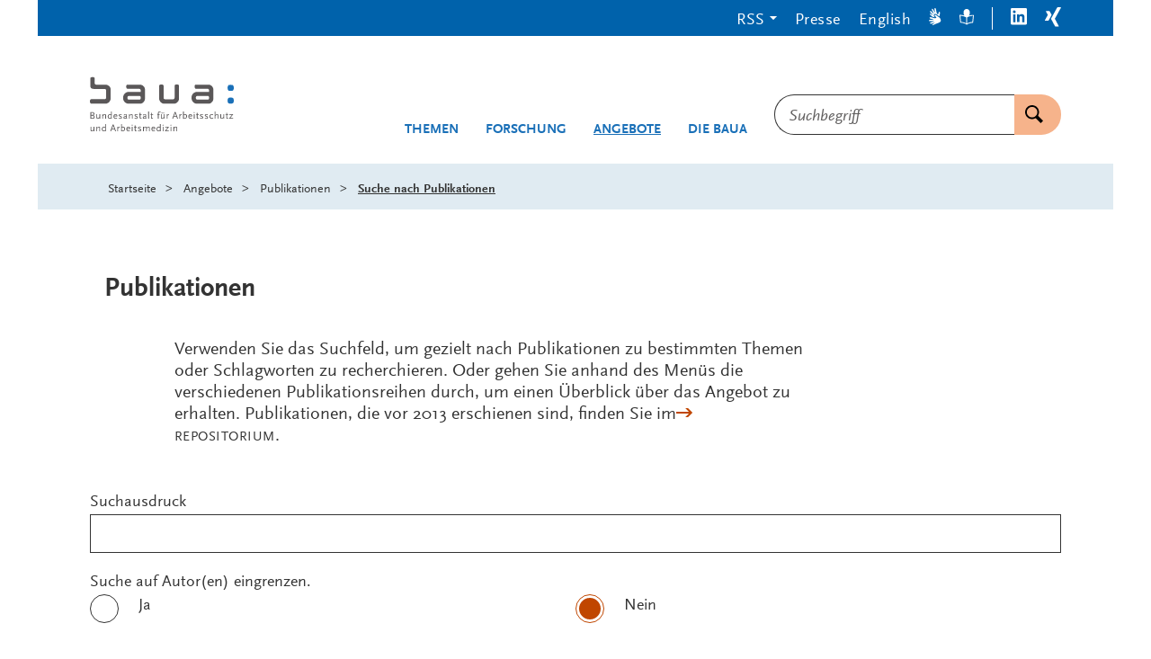

--- FILE ---
content_type: text/html;charset=utf-8
request_url: https://www.baua.de/DE/Angebote/Publikationen/_Suche/Publikationssuche_form.html?nn=8f57f720-5f41-48d1-a0bd-c6ba1f7c58a7&vonErscheinungsJahr.GROUP=1&autor.GROUP=1&searchArchiveDocs=TRUE&bisErscheinungsJahr.GROUP=1&ordner.GROUP=1&bisErscheinungsJahr=2023&vonErscheinungsJahr=2013&searchArchiveDocs.HASH=f0b6_uPV7I7-H8pTJ8VaZ9GVO-_IMoM%3D&autor=0
body_size: 33477
content:
<!doctype html>
<html lang="de">
<head>
  <base href="https://www.baua.de"/>
  <meta charset="UTF-8"/>
  <title>BAuA  -  Suche nach Publikationen  -  Bundesanstalt für Arbeitsschutz und Arbeitsmedizin</title>
  <meta name="title" content="Suche nach Publikationen"/>
  <meta name="viewport" content="width=device-width, initial-scale=1.0, maximum-scale=1.5, user-scalable=1"/>
  <meta name="generator" content="Tremonia DXP 24.0"/>
  <meta name="google-site-verification" content="wSeVT3uv0etCzXZrIW34LEKQzwYNWanxCifLR1LLrsY" />
  <meta name="keywords" content="Bericht, Berichte, Buch, Bücher, Veröffentlichung, Veröffentlichungen, Report, Schriften, Schriftenreihe, Forschungsberichte,  Forschungsbericht, Fb, Forschungsanwendungsberichte, Fa, Forschungsanwendungsbericht, Gefährliche Arbeitsstoffe, GA, Regelwerke, Regelwerk, Rw, Sonderschriften, Sonderschrift, Tagungsberichte, Tagungsbericht, Tb, Literaturdokumentationen, Literaturdokumentation, Ld, Übersetzungen, Übersetzung, European Network Workplace Health Promotion, Publikationen auf Diskette / CD-ROM"/>
                <meta name="description" content="Bundesanstalt für Arbeitsschutz und Arbeitsmedizin - Alle Publikationen der BAuA - übersichtlich aufgelistet nach Kategorien oder über die Volltextsuche."/>
                
  <!--
     Realisiert mit Tremonia DXP.
     www.tremonia-dxp.de
   -->
  <link rel="canonical" href="https://www.baua.de/DE/Angebote/Publikationen/_Suche/Publikationssuche_form?pageNo=0&vonErscheinungsJahr=2013&vonErscheinungsJahr.GROUP=1&bisErscheinungsJahr=2023&bisErscheinungsJahr.GROUP=1&autor=0&autor.GROUP=1&ordner.GROUP=1&searchArchiveDocs=TRUE&searchArchiveDocs.HASH=f0b6_uPV7I7-H8pTJ8VaZ9GVO-_IMoM%3D"/>
  <link rel="copyright" href="https://www.baua.de/DE/Services/Impressum" type="text/html" title="Impressum" />
  <link rel="help" href="https://www.baua.de/DE/Services/Hilfe" type="text/html" title="Hilfe" />
  <link rel="start" href="https://www.baua.de/DE/Home" type="text/html" title="Homepage" />
  <link rel="contents" href="https://www.baua.de/DE/Services/Sitemap" type="text/html" title="&Uuml;bersicht" />
  <link rel="search" href="https://www.baua.de/DE/Services/Suche" type="text/html" title="Suche" />
  <link rel="shortcut icon" href="https://www.baua.de/SiteGlobals/Frontend/Images/favicon.ico?__blob=normal&v=1" type="image/ico" />
  
  
<link rel="stylesheet" href="https://www.baua.de/SiteGlobals/Frontend/Styles/libs/_libs.css?v=1" type="text/css"/>
<link rel="stylesheet" href="https://www.baua.de/SiteGlobals/Frontend/Styles/small.css?v=40" type="text/css"/>
<link rel="stylesheet" href="https://www.baua.de/SiteGlobals/Frontend/Styles/medium.css?v=17" type="text/css"/>
<link rel="stylesheet" href="https://www.baua.de/SiteGlobals/Frontend/Styles/large.css?v=20" type="text/css"/>
<link rel="stylesheet" href="https://www.baua.de/SiteGlobals/Frontend/Styles/xlarge.css?v=28" type="text/css"/>
<link rel="stylesheet" href="https://www.baua.de/SiteGlobals/Frontend/Styles/xxlarge.css?v=8" type="text/css"/>

<link rel="stylesheet" href="https://www.baua.de/SiteGlobals/Frontend/Styles/addon_usability.css?v=19" type="text/css"/>
<link rel="stylesheet" href="https://www.baua.de/SiteGlobals/Frontend/Styles/addon_print.css?v=13" type="text/css" media="print"/>
<link rel="stylesheet" href="https://www.baua.de/SiteGlobals/Frontend/Styles/custom.css?v=4" type="text/css"/>



</head>
<body class="gsb js-off lang-de  " data-nn="6942598f85ec843c1871abcf">
  
  














<div id="wrapperOuter" class="wrapperOuter">
  <div id="wrapperInner" class="wrapperInner">
    <div id="wrapperDivisions" class="wrapperDivisions">
      <a id="Start"></a>
      <header class="l-header js-header-sticky" aria-labelledby="l-header__headline" data-qa-header="">
        <h1 id="l-header__headline" hidden>Navigation und Service</h1>
        <nav class="c-navskip" aria-labelledby="navskiphead">
          <p id="navskiphead" class="c-navskip__header">
            <em>Springe direkt zu:</em>
          </p>
          <ul class="c-navskip__list">
            <li class="c-navskip__item">
              <a class="c-navskip__link" href="https://www.baua.de/DE/Angebote/Publikationen/_Suche/Publikationssuche_form?nn=6942598f85ec843c1871abcf&pageNo=0&vonErscheinungsJahr=2013&vonErscheinungsJahr.GROUP=1&bisErscheinungsJahr=2023&bisErscheinungsJahr.GROUP=1&autor=0&autor.GROUP=1&ordner.GROUP=1&searchArchiveDocs=TRUE&searchArchiveDocs.HASH=f0b6_uPV7I7-H8pTJ8VaZ9GVO-_IMoM%3D#content">Inhalt</a>
            </li>
            <li class="c-navskip__item">
              <a class="c-navskip__link"
                 href="https://www.baua.de/DE/Angebote/Publikationen/_Suche/Publikationssuche_form?nn=6942598f85ec843c1871abcf&pageNo=0&vonErscheinungsJahr=2013&vonErscheinungsJahr.GROUP=1&bisErscheinungsJahr=2023&bisErscheinungsJahr.GROUP=1&autor=0&autor.GROUP=1&ordner.GROUP=1&searchArchiveDocs=TRUE&searchArchiveDocs.HASH=f0b6_uPV7I7-H8pTJ8VaZ9GVO-_IMoM%3D#navPrimary">Hauptmenü</a>
            </li>
            <li class="c-navskip__item js-navskip-search">
              <button class="c-navskip__link">Suche</button>
            </li>
          </ul>
        </nav>


        <div class="l-header__service-meta">
          <nav aria-labelledby="serviceNavH" class="c-service-meta navServiceMeta" data-qa-servicemeta="">
    <div class="c-service-meta__wrapper row">
      <div class="columns">
        <h2 id="serviceNavH" class="aural" aria-hidden="true">Servicemenü</h2>
        <ul class="c-service-meta__list">

          <li class="c-service-meta__item c-service-meta__item--rss tabs-container navDropDown">

                <button class="c-service-meta__link heading">RSS</button>
                  <div class="c-service-meta__rss-wrapper is-hidden">
                    <ul class="c-service-meta__rss-list">
                      <li class="c-service-meta__rss-item">
                          <a class="c-service-meta__rss-link" href="https://www.baua.de/DE/Angebote/Aktuelles/RSS/BAuA-Aktuell-RSS-Feed.xml?nn=6942598f85ec843c1871abcf">
                            BAuA-Aktuell-RSS-Feed</a>
                        </li>
                      <li class="c-service-meta__rss-item">
                          <a class="c-service-meta__rss-link" href="https://www.baua.de/DE/Services/Presse/RSS/BAuA-Presse-RSS-Feed.xml?nn=6942598f85ec843c1871abcf">
                            BAuA-Presse-RSS-Feed</a>
                        </li>
                      <li class="c-service-meta__rss-item">
                          <a class="c-service-meta__rss-link" href="https://www.baua.de/DE/Themen/Monitoring-Evaluation/Marktueberwachung-Produktsicherheit/RSS/Produktrueckrufe-RSS-Feed.xml?nn=6942598f85ec843c1871abcf">
                            Produktrueckrufe-RSS-Feed</a>
                        </li>
                      <li class="c-service-meta__rss-item">
                          <a class="c-service-meta__rss-link" href="https://www.baua.de/DE/Themen/Chemikalien-Biostoffe/Gefahrstoffe/RSS/Gefahrstoff-RSS-Feed.xml?nn=6942598f85ec843c1871abcf">
                            Gefahrstoff-RSS-Feed</a>
                        </li>
                      <li class="c-service-meta__rss-item">
                          <a class="c-service-meta__rss-link" href="https://www.baua.de/DE/Services/RSS/RSS?nn=6942598f85ec843c1871abcf">
                            Was sind RSS-<span lang="en-GB">Feeds</span>?</a>
                        </li>
                      </ul>
                  </div>
                </li>
            <li class="c-service-meta__item navPresse ">

                <a href="https://www.baua.de/DE/Services/Presse"
         aria-current="false"
          class="c-service-meta__link  is-internal-link">
        <span  class="c-service-meta__link__text">
          Presse</span>
      </a>
    </li>
            <li class="c-service-meta__item ">

                <a title=""
   class="c-service-meta__link lang_en"
  
   href="https://www.baua.de/EN/Service/Publications/_Search/Publikations-search_dyn_node"
   xml:lang="en"
   hreflang="en"
   lang="en">
    <span >
      English</span>
</a>

</li>
            <li class="c-service-meta__item navServiceGS ">

                <a href="https://www.baua.de/DE/Services/Gebaerdensprache"
         aria-current="false"
          class="c-service-meta__link  is-internal-link"
         aria-label="Gebärdensprache" title="Gebärdensprache"
         >
        <span  class="c-service-meta__link__text">
          <svg width="14px" height="20px" viewBox="0 0 14 20" version="1.1" xmlns="http://www.w3.org/2000/svg" fill="currentColor" aria-hidden="true">
  <path d="M3.66052029,9.44202051 C3.88252029,9.50868718 4.10852029,9.58048205 4.33752029,9.65432821 C4.81852029,9.80817436 5.31652029,9.96202051 5.77452029,10.0707385 L5.90752029,10.1004821 L5.91952029,10.1004821 L6.03152029,10.1209949 L6.23152029,10.1579179 L6.26252029,10.1579179 L6.43852029,10.1804821 L6.45252029,10.1804821 L6.66652029,10.1907385 C6.26752029,9.93884103 5.94252029,9.58068718 5.72652029,9.15453333 C5.51052029,8.72827692 5.41052029,8.24991795 5.43752029,7.77022564 C5.45352029,7.39412308 5.61352029,7.03945641 5.88152029,6.78273846 C6.15052029,6.52612308 6.50652029,6.38786667 6.87352029,6.39791795 C7.70352029,6.50591795 8.48852029,6.84745641 9.14052029,7.38458462 C9.28952029,7.48714872 9.49052029,7.65125128 9.70152029,7.81843077 C9.89252029,7.97022564 10.0935203,8.12612308 10.2625203,8.25330256 C10.4995203,8.4266359 10.7315203,8.58971282 10.9565203,8.7466359 C11.2285203,8.93637949 11.4915203,9.12509744 11.7475203,9.31894359 C11.8395203,8.77740513 11.9055203,8.19689231 12.0075203,7.57535385 C12.0815203,7.13125128 12.2195203,6.51381538 12.2745203,6.16612308 C12.3565203,5.68099487 12.6075203,3.66974359 11.6575203,4.04307692 C10.5455203,4.47996923 10.7345203,5.8492 10.4895203,6.70253333 C10.4725203,6.75545641 10.4455203,6.80417436 10.4085203,6.84581538 C10.3725203,6.88745641 10.3285203,6.92109744 10.2795203,6.94468718 C10.2305203,6.96827692 10.1765203,6.98140513 10.1225203,6.98314872 C10.0685203,6.98489231 10.0145203,6.97525128 9.96352029,6.95484103 C9.73552029,6.85914872 9.52752029,6.71996923 9.35052029,6.54458462 C9.23952029,6.42909744 9.13952029,6.30304615 9.05052029,6.16817436 L9.03552029,6.14048205 C8.99552029,6.08202051 8.95952029,6.02109744 8.92752029,5.95791795 L8.90252029,5.91381538 C8.86952029,5.85545641 8.84052029,5.79473846 8.81452029,5.73227692 L8.79152029,5.6717641 L8.71252029,5.49535385 L8.68452029,5.42561026 L8.61952029,5.23073846 L8.60252029,5.17945641 L8.53852029,4.94766154 L8.52352029,4.91996923 L8.45952029,4.65125128 C8.09252029,3.09128205 8.07752029,1.20615385 7.39652029,0.340512821 C7.33252029,0.253682051 7.24952029,0.183425641 7.15452029,0.135384615 C7.06452029,0.0723692308 6.96252029,0.0303589744 6.85452029,0.0123076923 L6.84152029,0.0123076923 C6.80352029,0.00619487179 6.76552029,0.00208205128 6.72752029,0 L6.70252029,0.0041025641 C6.66152029,0.00563076923 6.62152029,0.012174359 6.58152029,0.0235897436 L6.53252029,0.0502564103 L6.50252029,0.0779487179 L6.45252029,0.107692308 L6.40252029,0.162051282 L6.36452029,0.207179487 L6.32452029,0.265641026 L6.29352029,0.32 L6.27252029,0.392820513 L6.24652029,0.456410256 L6.23252029,0.525128205 L6.21152029,0.597948718 L6.21152029,0.685128205 L6.20252029,0.764102564 L6.20252029,0.851282051 L6.18752029,0.929230769 L6.19652029,1.02153846 L6.19652029,1.10871795 L6.20552029,1.20102564 L6.20552029,1.28410256 L6.21952029,1.38666667 L6.21952029,1.46974359 L6.24152029,1.56717949 L6.24152029,1.65025641 L6.26352029,1.74769231 L6.27552029,1.82666667 L6.28952029,1.92923077 L6.30952029,2.00307692 L6.33352029,2.12307692 L6.33352029,2.16923077 L6.36552029,2.32205128 L6.38752029,2.45641026 C6.52152029,3.17435897 6.66652029,3.79794872 6.75552029,4.39381538 L6.77452029,4.54150769 C6.80252029,4.71709744 6.82052029,4.89412308 6.82852029,5.0717641 C6.77552029,5.02868718 6.71652029,4.97637949 6.65852029,4.92509744 L6.64552029,4.88817436 C6.59552029,4.83145641 6.53952029,4.76550769 6.47852029,4.69022564 L6.44552029,4.64817436 C6.39252029,4.56817436 6.33952029,4.4892 6.28152029,4.39996923 L6.25152029,4.34355897 C6.19352029,4.25432821 6.14352029,4.16099487 6.07952029,4.0625641 L6.05952029,4.02564103 L5.90252029,3.73641026 L5.86252029,3.66153846 L5.71452029,3.36820513 C5.03952029,2.02666667 4.34152029,0.481025641 3.60252029,0.73025641 C3.45752029,0.790574359 3.34052029,0.905353846 3.27552029,1.05116923 C3.21052029,1.19698462 3.20152029,1.36283077 3.25152029,1.51487179 C3.67552029,3.00205128 4.96752029,4.81432821 5.36852029,6.29432821 C4.46852029,6.25740513 2.16252029,2.1374359 1.41552029,3.37538462 C1.32952029,3.53513846 1.28852029,3.71636923 1.29652029,3.89877949 C1.30552029,4.0812 1.36352029,4.25761026 1.46352029,4.40817436 C2.38052029,5.88304615 3.47552029,6.47689231 4.40252029,7.85432821 C3.55552029,8.13637949 1.86752029,5.58253333 1.03852029,6.35996923 C0.960520292,6.4426359 0.917520292,6.55289231 0.917520292,6.66766154 C0.917520292,6.78243077 0.960520292,6.89278974 1.03852029,6.97535385 C1.86252029,7.85196923 2.73852029,8.6757641 3.66052029,9.44202051 Z" />
  <path d="M3.80352029,18.6574051 C3.83352029,18.7430462 3.88852029,18.8167897 3.96252029,18.8678667 C4.03552029,18.918841 4.12352029,18.9446872 4.21252029,18.9415077 C4.25552029,18.9416103 4.29852029,18.9350462 4.34052029,18.9220205 C6.23352029,18.3189436 7.01452029,17.8317641 8.43452029,17.2717641 C9.68752029,16.8497128 10.9095203,16.335559 12.0905203,15.7333026 C13.8065203,14.7394564 13.5665203,12.8256103 12.2445203,11.1497128 C11.4805203,10.3516615 10.6195203,9.65832821 9.68252029,9.08714872 C9.32552029,8.82355897 8.84552029,8.42561026 8.56552029,8.22150769 C8.07052029,7.8226359 7.49152029,7.54889231 6.87552029,7.42253333 C6.81752029,7.41648205 6.75852029,7.42335385 6.70352029,7.44273846 C6.64952029,7.46212308 6.59852029,7.49361026 6.55752029,7.53484103 C6.51552029,7.57617436 6.48252029,7.62632821 6.46152029,7.68181538 C6.44052029,7.73730256 6.43152029,7.79689231 6.43552029,7.85637949 C6.32952029,9.07381538 7.61152029,9.49740513 8.25152029,10.1015077 C8.28952029,10.1404821 8.32052029,10.1872513 8.34152029,10.238841 C8.36152029,10.2904308 8.37252029,10.3458154 8.37152029,10.4016103 C8.37052029,10.4574051 8.35852029,10.5123795 8.33552029,10.5632513 C8.31352029,10.6141231 8.28152029,10.6597641 8.24152029,10.6974051 C8.05752029,10.8653026 7.84552029,10.9961744 7.61552029,11.0830462 C7.46452029,11.1361744 7.30952029,11.1746359 7.15252029,11.1979179 L7.12152029,11.1979179 C7.05252029,11.2088923 6.98352029,11.2153538 6.91452029,11.2174051 L6.86252029,11.2174051 C6.82352029,11.2174051 6.78152029,11.2174051 6.73952029,11.2174051 C6.71352029,11.2174051 6.68852029,11.2174051 6.66452029,11.2174051 L6.60352029,11.2184308 L6.41552029,11.2102256 L6.34252029,11.2050974 L6.14252029,11.1794564 L6.09052029,11.1733026 L5.85952029,11.1312513 L5.82852029,11.1312513 L5.56552029,11.0717641 C4.32252029,10.6425333 3.04752029,10.3214051 1.75352029,10.1117641 C1.60752029,10.1102256 1.46152029,10.1254051 1.31952029,10.1568923 C1.21552029,10.1779179 1.11752029,10.223559 1.03452029,10.2902256 C0.939520292,10.3453026 0.858520292,10.4208923 0.795520292,10.5117641 L0.785520292,10.5209949 C0.764520292,10.5541231 0.745520292,10.5883795 0.728520292,10.623559 L0.719520292,10.6512513 C0.702520292,10.6896103 0.690520292,10.7299179 0.683520292,10.7712513 L0.683520292,10.8256103 L0.696520292,10.8707385 L0.696520292,10.9250974 L0.720520292,10.9968923 L0.743520292,11.0502256 L0.777520292,11.1117641 L0.811520292,11.1640718 L0.866520292,11.2153538 L0.910520292,11.2676615 L0.964520292,11.3107385 L1.01952029,11.3620205 L1.09452029,11.4030462 L1.15952029,11.4450974 L1.23452029,11.4871487 L1.29952029,11.5292 L1.38452029,11.5609949 L1.45952029,11.6020205 L1.54452029,11.6338154 L1.61952029,11.6666359 L1.71952029,11.6984308 L1.79452029,11.7312513 L1.88952029,11.7538154 L1.96452029,11.7866359 L2.05952029,11.8092 L2.13352029,11.8327897 L2.23352029,11.8645846 L2.30352029,11.8727897 L2.41952029,11.903559 L2.46152029,11.9199692 L2.60952029,11.9579179 L2.73652029,11.9968923 C3.42252029,12.1886872 4.03652029,12.3292 4.59452029,12.5097128 L4.73252029,12.5568923 C4.89852029,12.6081744 5.06152029,12.6695077 5.22052029,12.7404821 C5.15952029,12.7712513 5.08852029,12.8020205 5.02052029,12.8327897 L4.97952029,12.8440718 C4.90752029,12.8659179 4.82452029,12.8884821 4.73252029,12.9117641 L4.68152029,12.9230462 L4.39152029,12.9650974 L4.32952029,12.9650974 C4.22952029,12.9794564 4.12252029,12.9845846 4.00852029,12.9999692 L3.96652029,12.9999692 L3.64452029,13.0163795 L3.56152029,13.0163795 L3.23852029,13.023559 C1.76452029,13.0543282 0.106520292,13.023559 0.00152029218,13.8061231 C-0.00947970782,13.9662256 0.0395202922,14.1244821 0.138520292,14.2486872 C0.237520292,14.3728923 0.378520292,14.4538154 0.534520292,14.474841 C0.988520292,14.5456103 1.44652029,14.5775077 1.90652029,14.5702256 C2.65752029,14.5702256 3.46252029,14.5179179 4.21452029,14.5179179 C4.69452029,14.5079692 5.17552029,14.5422256 5.65052029,14.6204821 C5.22252029,15.4358667 0.601520292,15.7486872 1.35652029,16.9794564 C1.44452029,17.1120718 1.56452029,17.2196615 1.70452029,17.2924821 C1.84352029,17.3652 1.99952029,17.4007897 2.15652029,17.3958667 C2.19552029,17.4032513 2.23552029,17.4083795 2.27652029,17.4112513 C3.97052029,17.2194564 4.97152029,16.4707385 6.58752029,16.2194564 C6.46152029,17.1189436 3.48352029,17.5517641 3.80352029,18.6574051 Z" />
</svg>
</span>
      </a>
    </li>
            <li class="c-service-meta__item navServiceLS ">

                <a href="https://www.baua.de/DE/Services/Leichte-Sprache"
         aria-current="false"
          class="c-service-meta__link  is-internal-link"
         aria-label="Leichte Sprache" title="Leichte Sprache"
         >
        <span  class="c-service-meta__link__text">
          <svg width="16px" height="18px" viewBox="0 0 16 18" version="1.1" xmlns="http://www.w3.org/2000/svg" fill="currentColor" aria-hidden="true">
  <path d="M15.6,6.66666667 L14.8,6.66666667 C14.1,6.66666667 12.9,6.66666667 10.6,7.38461538 C10.8,6.97435897 11,6.46153846 11,5.94871795 C11.3,5.94871795 11.6,5.64102564 11.6,5.33333333 C11.6,5.02564103 11.5,4.82051282 11.3,4.71794872 C11.4,4.30769231 11.5,3.8974359 11.5,3.48717949 C11.4,1.43589744 9.9,0 8,0 C6.1,0 4.6,1.43589744 4.6,3.48717949 C4.6,3.8974359 4.7,4.30769231 4.8,4.71794872 C4.6,4.71794872 4.4,4.92307692 4.4,5.23076923 C4.4,5.53846154 4.7,5.84615385 5,5.84615385 C5,6.35897436 5.2,6.76923077 5.4,7.28205128 C3.3,6.66666667 1.8,6.56410256 1.2,6.56410256 L0.4,6.56410256 C0.2,6.66666667 0,6.87179487 0,7.17948718 L0.8,14.8717949 C0.8,15.1794872 1,15.2820513 1.3,15.2820513 C5.3,15.3846154 7.7,17.2307692 7.7,17.3333333 C7.8,17.4358974 7.9,17.4358974 8,17.4358974 L8.2,17.4358974 C8.3,17.4358974 8.3,17.4358974 8.3,17.3333333 C8.6,17.1282051 11,15.4871795 14.7,15.3846154 C15,15.3846154 15.1,15.1794872 15.2,14.974359 L16,7.17948718 C16,6.87179487 15.8,6.66666667 15.6,6.66666667 Z M7.5,16 C6.5,15.3846154 4.5,14.4615385 1.7,14.3589744 L1.1,7.58974359 C2.2,7.58974359 4.5,7.79487179 7.4,9.33333333 L7.4,16 L7.5,16 Z M14.3,14.3589744 C11.5,14.5641026 9.5,15.4871795 8.5,16 L8.5,9.33333333 C11.5,7.79487179 13.7,7.58974359 14.8,7.58974359 L15,7.58974359 L14.3,14.3589744 Z" />
</svg>
</span>
      </a>
    </li>
            <li class="c-service-meta__item navLinkedIn c-service-meta__item--seperator">

                <a href="https://www.linkedin.com/company/bundesanstalt-f%C3%BCr-arbeitsschutz-und-arbeitsmedizin"
     target="_blank"
     rel="noopener noreferrer"
      class="c-service-meta__link is-external-link"
     title="Öffnet neues Fenster"
     >
    <span  class="c-service-meta__link__text">
      <svg width="18px" height="19px" viewBox="0 0 18 19" version="1.1" xmlns="http://www.w3.org/2000/svg" fill="currentColor">
  <path d="M16.6575,2.49648741e-05 L1.3425,2.49648741e-05 C0.616689623,-0.00442537751 0.0203751829,0.586678465 0,1.33081944 L0,17.0769733 C0.0163914914,17.8229089 0.615076599,18.4163627 1.3425,18.4078353 L16.6575,18.4078353 C17.3849234,18.4163627 17.9836085,17.8229089 18,17.0769733 L18,1.33081944 C17.9796248,0.586678465 17.3833104,-0.00442537751 16.6575,2.49648741e-05 Z M5.3325,15.7000502 L2.6925,15.7000502 L2.6925,6.92312714 L5.3325,6.92312714 L5.3325,15.7000502 Z M4.0425,5.70005021 C3.19951163,5.70030247 2.510362,5.01055529 2.49,4.14620406 C2.47516208,3.71941419 2.63395877,3.305502 2.92838713,3.00352419 C3.22281549,2.70154638 3.62637988,2.53867799 4.0425,2.55389637 C4.85610068,2.61200082 5.48715897,3.30587518 5.48715897,4.14235791 C5.48715897,4.97884064 4.85610068,5.67271499 4.0425,5.73081944 L4.0425,5.70005021 Z M15.36,15.6462041 L12.75,15.6462041 L12.75,11.3538964 C12.75,10.3308194 12.75,9.00005021 11.355,9.00005021 C9.96,9.00005021 9.75,10.1231271 9.75,11.2538964 L9.75,15.6000502 L7.08,15.6000502 L7.08,6.92312714 L9.57,6.92312714 L9.57,8.07697329 L9.6225,8.07697329 C10.1427698,7.15026725 11.1234189,6.5984157 12.165,6.64620406 C14.8575,6.64620406 15.36,8.49235791 15.36,10.8385118 L15.36,15.6462041 Z" />
</svg>
</span>
    <span class="aural">LinkedIn</span>
  </a>
</li>
            <li class="c-service-meta__item navXing ">

                <a href="https://www.xing.com/pages/bundesanstaltfurarbeitsschutzundarbeitsmedizin"
     target="_blank"
     rel="noopener noreferrer"
      class="c-service-meta__link is-external-link"
     title="Öffnet neues Fenster"
     >
    <span  class="c-service-meta__link__text">
      <svg width="18px" height="22px" viewBox="0 0 18 22" version="1.1" xmlns="http://www.w3.org/2000/svg" fill="currentColor">
  <path d="M5.50221601,4.83902675 C5.35709316,4.48957716 5.02500108,4.26049617 4.65471601,4.25441136 L1.65471601,4.25441136 C1.49475927,4.24509845 1.34055189,4.31699 1.24221601,4.44671905 C1.16066838,4.59469256 1.16066838,4.77566863 1.24221601,4.92364213 L3.28971601,8.56210367 L3.28971601,8.56210367 L0.0647160138,14.4005652 C-0.0215720046,14.5472226 -0.0215720046,14.7308309 0.0647160138,14.8774883 C0.146675226,15.0168746 0.296141663,15.0994202 0.454716014,15.0928729 L3.45471601,15.0928729 C3.82228859,15.0810866 4.14726367,14.8447411 4.27971601,14.4928729 L7.54971601,8.56210367 C7.54971601,8.56210367 5.50221601,4.83902675 5.50221601,4.83902675 Z M17.809716,0.677488286 C17.8884017,0.528756182 17.8884017,0.349297312 17.809716,0.200565209 C17.7195864,0.0682003689 17.5694396,-0.00734517777 17.412216,0.000565208644 L14.352216,0.000565208644 C13.9900208,0.0110573593 13.6699561,0.24510276 13.542216,0.592872901 C13.542216,0.592872901 7.01721601,12.4621037 6.79221601,12.8467191 L11.097216,20.9467191 C11.2404876,21.2953969 11.5684948,21.526684 11.937216,21.5390267 L14.937216,21.5390267 C15.0976369,21.5528856 15.2527394,21.4762918 15.342216,21.3390267 C15.4252803,21.1914662 15.4252803,21.0096642 15.342216,20.8621037 L11.074716,12.8621037 L17.809716,0.677488286 Z" />
</svg>
</span>
    <span class="aural">Xing</span>
  </a>
</li>
            </ul>
      </div>
    </div>
  </nav>

        </div>


        <div class="l-header__wrapper row ">
          <div class="l-header__logo xxlarge-5 xlarge-4 small-11 medium-10 columns">
            <div class="c-logo">
  <p class="c-logo__label">
    <a class="c-logo__link" id="anfang"
           href="https://www.baua.de/DE/Home"
           title="Logo: baua: Bundesanstalt für Arbeitsschutz und Arbeitsmedizin (Link zur Startseite)"
           aria-label="Logo: baua: Bundesanstalt für Arbeitsschutz und Arbeitsmedizin (Link zur Startseite)">
          <span class="c-logo__image">
            <svg xmlns="http://www.w3.org/2000/svg" xml:space="preserve" viewBox="0 154.721 512 202.558" aria-hidden="true">
  <path fill="#1A70B8" d="M493.975 231.261c.999-.481 3.756-.823 7.001-.823a24.831 24.831 0 0 1 6.679.693c5.642 1.609 5.945 18.349 0 20.143a24.309 24.309 0 0 1-6.742.712 25.58 25.58 0 0 1-6.612-.666c-5.929-1.507-5.706-17.831-.352-20.06l.026.001zm0-45.604c.999-.481 3.756-.823 7.001-.823a24.832 24.832 0 0 1 6.679.694c5.642 1.609 5.945 18.349 0 20.143-2.203.55-4.474.79-6.742.712a25.58 25.58 0 0 1-6.612-.666c-5.929-1.507-5.706-17.831-.352-20.06h.026z"/>
  <path fill="#5A5758" d="M15.602 350.723v-16h-2.654v9.784c-1.85 2.544-4.384 4.347-6.076 4.347-1.341 0-1.905-.813-1.905-2.773v-11.355H2.284v12.021c0 2.932 1.48 4.484 4.273 4.484 2.405 0 4.485-1.238 6.354-3.811v3.32l2.691-.017zm20.726 0v-11.959c0-2.996-1.378-4.447-4.199-4.447a6.744 6.744 0 0 0-4.273 1.591 15.753 15.753 0 0 0-2.192 2.19v-3.356H23.01v16h2.646v-9.804c2.774-3.069 4.522-4.272 6.15-4.272a1.718 1.718 0 0 1 1.628.853 4.51 4.51 0 0 1 .25 1.85v11.338l2.644.016zm17.877-4.875a8.828 8.828 0 0 1-1.729 1.73 5.936 5.936 0 0 1-3.108 1.091c-2.469 0-4.272-2.331-4.272-5.55 0-3.848 2.192-6.288 5.549-6.288 1.628 0 2.719.462 3.219 1.341a4.22 4.22 0 0 1 .314 2.117v5.55l.027.009zm2.682 4.875v-25.748h-2.682v10.424a5.774 5.774 0 0 0-3.81-1.092c-4.735 0-8.157 3.699-8.157 8.869 0 4.734 2.774 8.018 6.677 8.018a7.035 7.035 0 0 0 5.299-2.469v2.017l2.673-.019zm29.493-9.535h-7.593l3.81-10.664 3.783 10.664zm6.474 9.535L84.16 326.74h-3.117l-8.693 23.982h3.117l2.405-6.892h9.433l2.405 6.892h3.144v.001zm13.623-15.334a3.203 3.203 0 0 0-2.044-1.092c-1.202 0-2.192.777-4.171 3.32v-2.895h-2.654v16h2.654v-9.535c1.517-2.775 2.774-4.199 3.783-4.199.314 0 .601.176 1.128.639l1.304-2.229v-.009zm15.685 6.715c0 2.683-.638 4.17-2.405 5.4a6.577 6.577 0 0 1-2.543 1.128 9.234 9.234 0 0 1-1.378.14 4.945 4.945 0 0 1-2.331-.49v-10.174a6.632 6.632 0 0 1 3.958-1.268c2.969 0 4.698 1.979 4.698 5.301l.001-.037zm2.895-.112c0-4.625-2.682-7.695-6.714-7.695a13.172 13.172 0 0 0-3.006.352 8.751 8.751 0 0 0-1.85.74v-10.414h-2.645v25.295a5.56 5.56 0 0 0 1.628.563c1.058.226 2.137.343 3.218.353 5.688 0 9.359-3.606 9.359-9.185l.01-.009zm15.371-1.48h-7.843c.601-2.469 2.155-3.811 4.384-3.811 2.229 0 3.431 1.342 3.459 3.82v-.009zm2.922 1.951v-1.554c0-3.995-2.442-6.64-6.178-6.64-4.559 0-7.556 3.356-7.556 8.442s3.006 8.442 7.454 8.442c2.081 0 3.431-.461 5.79-1.94l-1.063-2.081c-1.729 1.202-2.774 1.592-4.171 1.592-3.247 0-5.226-2.367-5.226-6.252l10.95-.009zm8.453 8.26v-16h-2.654v16h2.654zm.426-21.577a1.729 1.729 0 1 0-1.729 1.729 1.738 1.738 0 0 0 1.729-1.729zm14.399 20.022-1.082-1.766c-1.128.85-1.656 1.127-2.331 1.127s-.925-.25-.925-.775c0-.176 0-.49-.074-.99v-9.849h4.236v-2.22h-4.236v-4.625h-2.682v4.625l-2.682.675v1.545h2.682v10.673c0 2.118 1.239 3.569 3.07 3.569 1.276 0 2.155-.462 4.023-2.017l.001.028zm15.75-2.58c0-2.506-.925-3.607-4.347-5.013-2.895-1.202-3.32-1.442-3.958-2.081a1.388 1.388 0 0 1-.389-.989c0-1.202 1.166-2.017 2.969-2.017a6.904 6.904 0 0 1 1.85.287 7.186 7.186 0 0 1 2.294 1.063l1.304-2.154a9.037 9.037 0 0 0-3.107-1.201 12.966 12.966 0 0 0-2.044-.176c-3.699 0-6.076 1.729-6.076 4.521 0 1.942 1.064 3.032 4.171 4.348 2.857 1.165 3.598 1.627 4.235 2.543.203.328.311.705.314 1.093 0 1.237-1.202 2.116-2.83 2.116a9.324 9.324 0 0 1-3.7-.925l-1.202-.638-1.091 2.219a11.335 11.335 0 0 0 3.783 1.342c.735.136 1.481.205 2.229.214 3.496 0 5.549-1.73 5.549-4.625l.046.073zM213 350.723v-11.959c0-2.996-1.378-4.447-4.208-4.447a6.743 6.743 0 0 0-4.272 1.591 15.972 15.972 0 0 0-2.229 2.229c-.176-2.579-1.517-3.811-4.171-3.811a6.734 6.734 0 0 0-4.273 1.592 15.699 15.699 0 0 0-2.192 2.19v-3.356h-2.645v16h2.645v-9.813c2.774-3.069 4.522-4.272 6.15-4.272a1.761 1.761 0 0 1 1.627.853c.236.586.322 1.221.25 1.85v11.338h2.645v-9.766l.74-.777c2.331-2.506 3.921-3.496 5.401-3.496a1.765 1.765 0 0 1 1.628.852c.236.586.321 1.223.25 1.851v11.338l2.654.013zm16.749-10.211h-7.843c.601-2.469 2.155-3.811 4.384-3.811s3.422 1.342 3.459 3.82v-.009zm2.894 1.978v-1.553c0-3.996-2.441-6.642-6.178-6.642-4.56 0-7.556 3.356-7.556 8.442 0 5.088 3.006 8.445 7.455 8.445 2.081 0 3.431-.463 5.789-1.942l-1.063-2.081c-1.729 1.201-2.774 1.591-4.171 1.591-3.246 0-5.225-2.367-5.225-6.252l10.949-.008zm16.287 3.358a8.828 8.828 0 0 1-1.729 1.73 5.936 5.936 0 0 1-3.107 1.091c-2.469 0-4.273-2.331-4.273-5.55 0-3.848 2.192-6.288 5.549-6.288 1.627 0 2.719.462 3.209 1.341.285.667.394 1.396.314 2.117v5.55l.037.009zm2.682 4.875v-25.748h-2.682v10.424a5.777 5.777 0 0 0-3.811-1.092c-4.735 0-8.157 3.699-8.157 8.869 0 4.734 2.774 8.018 6.677 8.018a7.035 7.035 0 0 0 5.299-2.469v2.017l2.674-.019zm10.034 0v-16h-2.691v16h2.691zm.426-21.577a1.73 1.73 0 1 0-1.73 1.729 1.739 1.739 0 0 0 1.73-1.729zm18.996 21.577v-2.367h-9.935l9.935-12.504v-1.129H267.75v2.367h9.322l-9.785 12.291v1.342h13.781zm8.508 0v-16h-2.654v16h2.654zm.426-21.577a1.728 1.728 0 1 0-3.458 0c0 .955.772 1.729 1.729 1.729a1.739 1.739 0 0 0 1.729-1.729zm20.448 21.577v-11.959c0-2.996-1.378-4.447-4.199-4.447a6.743 6.743 0 0 0-4.272 1.591 15.692 15.692 0 0 0-2.191 2.19v-3.356h-2.645v16h2.645v-9.804c2.773-3.069 4.521-4.272 6.142-4.272a1.715 1.715 0 0 1 1.627.853c.214.592.299 1.223.25 1.85v11.338l2.643.016zM13.79 299.449a4.26 4.26 0 0 1-1.239 3.107c-.814.666-1.628.924-3.7.924H4.818v-8.23h3.996c3.181 0 4.985 1.518 4.985 4.236l-.009-.037zm-.925-10.914a4.26 4.26 0 0 1-1.128 3.006c-.777.777-1.517 1.027-3.182 1.027H4.818v-7.557h3.996c1.803 0 2.543.213 3.144.852a3.76 3.76 0 0 1 .925 2.682l-.018-.01zm3.958 11.099a5.67 5.67 0 0 0-4.8-5.975 5.548 5.548 0 0 0 3.995-5.364 5.95 5.95 0 0 0-1.85-4.271c-1.165-1.063-2.404-1.442-4.624-1.442h-7.62v23.313h8.619a5.947 5.947 0 0 0 6.326-6.215l-.046-.046zm19.828 6.252v-15.999h-2.682v9.784c-1.85 2.544-4.384 4.347-6.076 4.347-1.341 0-1.905-.813-1.905-2.773V289.89h-2.654v12.021c0 2.932 1.48 4.484 4.273 4.484 2.405 0 4.485-1.238 6.354-3.811v3.32l2.69-.018zm20.689 0v-11.977c0-3.007-1.378-4.448-4.199-4.448a6.742 6.742 0 0 0-4.272 1.59 15.606 15.606 0 0 0-2.192 2.192v-3.356H44.06v15.999h2.645v-9.784c2.774-3.07 4.522-4.272 6.141-4.272a1.726 1.726 0 0 1 1.628.853c.211.592.296 1.221.25 1.85v11.338l2.616.015zm17.914-4.884a8.695 8.695 0 0 1-1.729 1.693 5.945 5.945 0 0 1-3.108 1.101c-2.469 0-4.272-2.331-4.272-5.55 0-3.848 2.192-6.289 5.549-6.289 1.628 0 2.719.463 3.219 1.342.285.667.394 1.396.314 2.117v5.55l.027.036zm2.682 4.875v-25.748h-2.682v10.424a5.774 5.774 0 0 0-3.81-1.092c-4.735 0-8.157 3.699-8.157 8.869 0 4.734 2.774 8.018 6.677 8.018a7.035 7.035 0 0 0 5.299-2.469v2.016l2.673-.018zm16.703-10.201h-7.843c.602-2.47 2.155-3.811 4.384-3.811s3.422 1.341 3.459 3.811zm2.895 1.978v-1.553c0-3.996-2.433-6.642-6.178-6.642-4.56 0-7.556 3.356-7.556 8.442 0 5.088 3.005 8.443 7.454 8.443 2.081 0 3.431-.462 5.79-1.941l-1.063-2.08c-1.729 1.201-2.775 1.591-4.171 1.591-3.246 0-5.225-2.367-5.225-6.252l10.949-.008zm16.471 4.117c0-2.508-.925-3.606-4.347-5.014-2.895-1.203-3.32-1.451-3.958-2.081a1.383 1.383 0 0 1-.388-.989c0-1.203 1.165-2.017 2.969-2.017a6.78 6.78 0 0 1 1.85.286c.821.214 1.597.57 2.293 1.055l1.304-2.154a9.048 9.048 0 0 0-3.107-1.203 13.589 13.589 0 0 0-2.044-.176c-3.699 0-6.076 1.73-6.076 4.523 0 1.941 1.063 3.043 4.171 4.346 2.858 1.166 3.607 1.629 4.236 2.545.203.328.312.705.314 1.09 0 1.24-1.202 2.119-2.83 2.119a9.316 9.316 0 0 1-3.699-.926l-1.203-.638-1.091 2.229a11.36 11.36 0 0 0 3.783 1.34c.736.136 1.481.205 2.229.214 3.496 0 5.549-1.729 5.549-4.624l.045.075zm14.612.12c-2.293 1.655-3.107 2.045-4.31 2.045a1.99 1.99 0 0 1-2.154-2.082 3.116 3.116 0 0 1 .462-1.729l6.002-1.554v3.32zm3.996 2.228c-.814-.139-1.239-.426-1.304-.852v-9.82c0-2.471-2.016-3.996-5.225-3.996-3.422 0-5.753 1.451-5.753 3.57-.017.353.083.701.287.988l2.682-.563a1.628 1.628 0 0 1-.139-.602c0-.926.777-1.379 2.442-1.379 2.053 0 3.033.676 3.033 1.979v2.896l-5.549 1.304a4.257 4.257 0 0 0-3.57 4.448 3.989 3.989 0 0 0 4.272 4.208 7.16 7.16 0 0 0 3.395-.925 8.622 8.622 0 0 0 1.692-1.267c.139 1.517.925 2.08 3.107 2.229l.638-2.229-.008.011zm19.634 1.767v-11.977c0-3.007-1.378-4.448-4.208-4.448a6.743 6.743 0 0 0-4.273 1.59 15.66 15.66 0 0 0-2.192 2.192v-3.356h-2.645v15.999h2.645v-9.784c2.774-3.07 4.522-4.272 6.15-4.272a1.715 1.715 0 0 1 1.627.853c.211.592.297 1.221.25 1.85v11.338l2.646.015zm18.053-4.115c0-2.508-.925-3.606-4.347-5.014-2.895-1.203-3.32-1.451-3.958-2.081a1.383 1.383 0 0 1-.388-.989c0-1.203 1.165-2.017 2.969-2.017a6.78 6.78 0 0 1 1.85.286c.821.214 1.598.57 2.293 1.055l1.304-2.154a9.048 9.048 0 0 0-3.107-1.203c-.679-.11-1.365-.17-2.053-.176-3.699 0-6.076 1.73-6.076 4.523 0 1.941 1.063 3.043 4.171 4.346 2.858 1.166 3.607 1.629 4.236 2.545.203.328.312.705.314 1.09 0 1.24-1.202 2.119-2.83 2.119a9.316 9.316 0 0 1-3.699-.926l-1.202-.638-1.091 2.229a11.356 11.356 0 0 0 3.782 1.34c.732.135 1.475.205 2.22.214 3.496 0 5.549-1.729 5.549-4.624l.063.075zm13.919 2.551-1.101-1.758c-1.128.852-1.656 1.129-2.331 1.129s-.925-.25-.925-.776c0-.176 0-.499-.074-.989v-9.811h4.254v-2.229h-4.236v-4.625h-2.645v4.625l-2.682.665v1.554h2.682v10.664c0 2.117 1.239 3.569 3.07 3.569 1.267 0 2.155-.462 4.023-2.017h-.035v-.001zm13.095-2.431c-2.293 1.655-3.107 2.045-4.31 2.045a1.99 1.99 0 0 1-2.155-2.082 3.124 3.124 0 0 1 .462-1.729l6.002-1.554.001 3.32zm3.996 2.228c-.814-.139-1.239-.426-1.304-.852v-9.82c0-2.471-2.016-3.996-5.226-3.996-3.431 0-5.762 1.451-5.762 3.57-.018.353.083.701.287.988l2.682-.563a1.609 1.609 0 0 1-.139-.602c0-.926.777-1.379 2.432-1.379 2.053 0 3.043.676 3.043 1.979v2.896l-5.549 1.304a4.257 4.257 0 0 0-3.57 4.448 3.99 3.99 0 0 0 4.273 4.208 7.157 7.157 0 0 0 3.394-.925 8.622 8.622 0 0 0 1.692-1.267c.139 1.517.925 2.08 3.107 2.229l.638-2.229v.01h.002zm8.823 1.748-.009-11.57.009-14.188h-2.645l.009 14.346-.009 11.412h2.645zm14.686-1.545-1.091-1.766c-1.128.851-1.655 1.127-2.331 1.127-.675 0-.925-.248-.925-.775 0-.176 0-.5-.074-.99v-9.812h4.236v-2.229h-4.236v-4.625h-2.654v4.625l-2.682.666v1.555h2.682v10.662c0 2.118 1.239 3.57 3.07 3.57 1.276 0 2.155-.463 4.023-2.018l-.018.01zm27.44-23.767a7.677 7.677 0 0 0-3.533-.777c-4.208 0-6.89 2.896-6.89 7.455v2.646l-2.682.666v1.554h2.682v13.771h2.645v-13.762h3.783v-2.229h-3.783V287.9c0-3.81 1.341-5.649 4.06-5.649a7.46 7.46 0 0 1 2.618.526l1.091-2.219h.009v-.003zm13.669 25.331v-15.999h-2.682v9.784c-1.85 2.544-4.385 4.347-6.076 4.347-1.341 0-1.905-.813-1.905-2.773V289.89h-2.645v12.021c0 2.932 1.48 4.484 4.272 4.484 2.404 0 4.485-1.238 6.363-3.811v3.32l2.673-.018zm-7.733-20.208a1.783 1.783 0 1 0-3.568-.037 1.786 1.786 0 0 0 1.766 1.805h.037a1.804 1.804 0 0 0 1.765-1.768zm6.189 0a1.785 1.785 0 1 0-1.804 1.768h.037a1.806 1.806 0 0 0 1.767-1.768zm17.821 4.874a3.2 3.2 0 0 0-2.043-1.091c-1.203 0-2.191.775-4.172 3.32v-2.895h-2.645v15.998h2.645v-9.544c1.518-2.774 2.775-4.209 3.783-4.209.322 0 .601.177 1.127.64l1.305-2.229v.01zm24.795 5.79h-7.593l3.818-10.664 3.783 10.664H307zm6.475 9.535-8.656-23.98h-3.107l-8.686 23.98h3.107l2.405-6.891h9.434l2.404 6.891h3.099zm13.622-15.325a3.189 3.189 0 0 0-2.053-1.091c-1.202 0-2.192.775-4.171 3.32v-2.895h-2.636v15.998h2.682v-9.544c1.517-2.774 2.774-4.209 3.782-4.209.313 0 .602.177 1.129.64l1.304-2.229-.037.01zm15.685 6.714c0 2.684-.639 4.172-2.404 5.402a6.612 6.612 0 0 1-2.544 1.128 9.354 9.354 0 0 1-1.378.14 4.951 4.951 0 0 1-2.33-.49v-10.174a6.585 6.585 0 0 1 3.958-1.276c2.969 0 4.698 1.979 4.698 5.3v-.03zm2.895-.102c0-4.623-2.682-7.703-6.714-7.703a13.15 13.15 0 0 0-2.997.352 8.622 8.622 0 0 0-1.85.739v-10.423h-2.654v25.295c.511.27 1.061.461 1.628.563 1.06.227 2.137.344 3.219.353 5.688 0 9.359-3.606 9.359-9.185l.009.009zm15.371-1.488h-7.843c.602-2.47 2.155-3.811 4.384-3.811 2.229 0 3.432 1.341 3.459 3.811zm2.894 1.978v-1.553c0-3.996-2.441-6.642-6.179-6.642-4.56 0-7.556 3.356-7.556 8.442 0 5.088 3.006 8.443 7.454 8.443 2.081 0 3.422-.462 5.789-1.941l-1.063-2.08c-1.729 1.201-2.773 1.591-4.171 1.591-3.246 0-5.226-2.367-5.226-6.252l10.952-.008zm8.482 8.232v-15.999h-2.646v15.999h2.646zm.425-21.586a1.729 1.729 0 1 0-1.729 1.729c.954 0 1.729-.773 1.729-1.729zm14.399 20.022-1.091-1.766c-1.128.851-1.665 1.127-2.331 1.127-.665 0-.925-.248-.925-.775 0-.176 0-.5-.073-.99v-9.812h4.234v-2.229h-4.234v-4.625h-2.72v4.625l-2.683.666v1.555h2.683v10.662c0 2.118 1.238 3.57 3.07 3.57 1.275 0 2.154-.463 4.022-2.018l.048.01zm15.75-2.551c0-2.508-.925-3.606-4.347-5.014-2.896-1.203-3.319-1.451-3.958-2.081a1.385 1.385 0 0 1-.39-.989c0-1.203 1.166-2.017 2.97-2.017a6.78 6.78 0 0 1 1.85.286c.807.209 1.57.557 2.257 1.027l1.304-2.154a9.036 9.036 0 0 0-3.106-1.203 13.32 13.32 0 0 0-2.043-.176c-3.7 0-6.076 1.729-6.076 4.521 0 1.942 1.063 3.043 4.171 4.348 2.857 1.166 3.606 1.628 4.235 2.543.203.328.313.705.313 1.092 0 1.238-1.202 2.118-2.819 2.118a9.315 9.315 0 0 1-3.7-.925l-1.202-.64-1.091 2.229a11.34 11.34 0 0 0 3.781 1.342c.735.134 1.481.205 2.229.213 3.495 0 5.549-1.729 5.549-4.625l.073.105zm17.276 0c0-2.508-.926-3.606-4.348-5.014-2.895-1.203-3.319-1.451-3.958-2.081a1.384 1.384 0 0 1-.389-.989c0-1.203 1.165-2.017 2.969-2.017a6.799 6.799 0 0 1 1.851.286c.82.213 1.598.57 2.294 1.055l1.304-2.154a9.08 9.08 0 0 0-3.107-1.203c-.679-.11-1.364-.17-2.054-.176-3.699 0-6.076 1.73-6.076 4.523 0 1.941 1.064 3.043 4.172 4.346 2.857 1.166 3.606 1.629 4.235 2.545.206.326.318.703.323 1.09 0 1.24-1.202 2.119-2.829 2.119a9.32 9.32 0 0 1-3.7-.926l-1.202-.638-1.091 2.229a11.356 11.356 0 0 0 3.782 1.34c.734.136 1.48.205 2.229.214 3.495 0 5.549-1.729 5.549-4.624l.046.075zm18.821 2.875-1.378-2.082a5.647 5.647 0 0 1-3.848 1.342c-3.422 0-5.549-2.293-5.549-5.965s2.154-6.076 5.363-6.076a4.973 4.973 0 0 1 3.606 1.378l1.518-2.155a6.886 6.886 0 0 0-2.653-1.304 8.851 8.851 0 0 0-2.368-.323c-4.911 0-8.369 3.569-8.369 8.619 0 4.911 3.319 8.268 8.193 8.268a9.416 9.416 0 0 0 4.448-1.091 9.574 9.574 0 0 0 1.063-.601l-.026-.01zm18.016 1.24v-11.977c0-3.007-1.379-4.448-4.199-4.448a6.852 6.852 0 0 0-4.311 1.59 15.88 15.88 0 0 0-2.154 2.192v-13.114h-2.646v25.748h2.646v-9.775c2.773-3.07 4.484-4.272 6.149-4.272a1.66 1.66 0 0 1 1.591.853 3.97 3.97 0 0 1 .25 1.85v11.338l2.674.015zm20.559 0v-15.999h-2.682v9.784c-1.851 2.544-4.385 4.347-6.076 4.347-1.342 0-1.905-.813-1.905-2.773V289.89h-2.646v12.021c0 2.932 1.488 4.484 4.272 4.484 2.404 0 4.485-1.238 6.354-3.811v3.32l2.683-.018zm14.686-1.564-1.102-1.766c-1.128.851-1.655 1.127-2.331 1.127-.675 0-.925-.248-.925-.775 0-.176 0-.5-.073-.99v-9.812h4.235v-2.229h-4.235v-4.625h-2.653v4.625l-2.684.666v1.555h2.684v10.662c0 2.118 1.238 3.57 3.069 3.57 1.276 0 2.154-.463 4.032-2.018l-.017.01zm16.981 1.564v-2.368h-9.924l9.924-12.504v-1.127h-13.309v2.357h9.321l-9.784 12.301v1.341h13.772zm-129.016-53.641c-10.95 0-18.441-10.266-18.497-17.988v-5.993c0-7.658 7.492-18.081 18.903-18.081l43.319-.074v-5.734c0-2.774-2.321-5.651-6.575-5.66h-40.609c-5.688 0-5.965-14.566-.277-14.575l44.873-.046c9.443 0 17.785 8.509 17.785 16.888v33.275c0 7.723-6.642 17.988-17.026 17.988h-41.896zm43.81-20.207v-1.85c0-2.885-1.368-5.854-5.808-5.854h-35.44c-4.438 0-5.808 2.969-5.808 5.854v1.85c0 2.885 1.369 5.854 5.808 5.854h35.422c4.439 0 5.809-2.969 5.809-5.854h.017zM301.34 188.015c0-6.474 15.723-6.381 15.723.074v46.242c0 7.954-7.564 17.933-18.256 17.933h-34.174c-10.69 0-18.256-9.979-18.256-17.933v-46.066c0-6.474 15.676-6.474 15.723 0V230.4c0 2.922 1.674 6.317 6.196 6.317h26.876c4.522 0 6.196-3.395 6.196-6.317v-42.385h-.028zm-164.408 64.23c-10.959 0-18.441-10.266-18.497-17.988v-5.993c0-7.658 7.491-18.081 18.903-18.081l43.32-.074v-5.734c0-2.774-2.321-5.651-6.576-5.66h-40.61c-5.688 0-5.975-14.566-.277-14.575l44.873-.046c9.443 0 17.785 8.509 17.785 16.888v33.275c0 7.723-6.64 17.988-17.017 17.988h-41.904zm43.809-20.207v-1.85c0-2.885-1.369-5.854-5.808-5.854h-35.421c-4.439 0-5.808 2.969-5.808 5.854v1.85c0 2.885 1.369 5.854 5.808 5.854h35.421c4.44 0 5.808-2.969 5.808-5.854zM4.966 252.236c-6.474 0-6.714-16.092-.24-16.092h47.065c4.522 0 6.196-3.403 6.196-6.326v-24.971c0-2.774-2.256-5.374-6.4-5.374H13.873c-8.989 0-12.522-4.513-12.522-10.848v-26.7c0-6.474 15.723-6.474 15.723 0v17.822c0 2.83 2.062 4.375 4.624 4.375h33.498c10.709 0 18.543 8.74 18.543 16.98v32.786c0 7.954-7.713 18.349-18.404 18.349l-50.369-.001z"/>
</svg>
</span>
          <span class="c-logo__shrink">
            <svg width="560" height="124" viewBox="0 0 560 124" xmlns="http://www.w3.org/2000/svg" xml:space="preserve" aria-hidden="true">
  <path fill="#1A70B8" d="M540.339 91.115c1.09-.52 4.06-.88 7.57-.88a27.124 27.124 0 0 1 7.21.74c6.1 1.74 6.43 19.84 0 21.78a26.286 26.286 0 0 1-7.29.77 27.568 27.568 0 0 1-7.15-.72c-6.41-1.63-6.16-19.27-.38-21.68m.04-49.31c1.09-.52 4.06-.88 7.57-.88a26.762 26.762 0 0 1 7.21.75c6.1 1.74 6.43 19.83 0 21.77a26.4 26.4 0 0 1-7.29.77 27.655 27.655 0 0 1-7.15-.72c-6.41-1.63-6.16-19.27-.38-21.68"/>
  <path fill="#5A5758" d="M11.729 113.785c-7 0-7.25-17.39-.25-17.39h50.92c4.88 0 6.69-3.68 6.69-6.83v-27c0-3-2.44-5.8-6.92-5.8h-40.82c-9.72 0-13.53-4.84-13.53-11.73v-28.88c0-7 17-7 17 0v19.27c0 3.06 2.22 4.73 5 4.73h36.23c11.58 0 20 9.45 20 18.35v35.42c0 8.6-8.34 19.84-19.9 19.84l-54.42.02Zm320.38-69.4c0-7 17-6.9 17 .08v49.94c0 8.6-8.19 19.38-19.74 19.38h-36.94c-11.55 0-19.73-10.78-19.73-19.38v-49.78c0-7 16.95-7 17 0v45.55c0 3.15 1.81 6.83 6.69 6.83h29.06c4.89 0 6.7-3.68 6.7-6.83l-.04-45.79Zm-130.37 47.54v-2c0-3.12-1.47-6.34-6.27-6.34h-38.29c-4.8 0-6.28 3.22-6.28 6.34v2c0 3.11 1.48 6.32 6.28 6.32h38.29c4.8 0 6.27-3.21 6.27-6.32m-47.36 21.84c-11.85 0-19.94-11.1-20-19.44v-6.46c0-8.28 8.1-19.54 20.44-19.54l46.82-.08v-6.2c0-3-2.52-6.12-7.1-6.12h-43.9c-6.14 0-6.45-15.74-.3-15.75l48.51-.06c10.2-.03 19.2 9.17 19.2 18.23v36c0 8.35-7.18 19.45-18.4 19.45l-45.27-.03Zm310.47-21.84v-2c0-3.12-1.48-6.34-6.28-6.34h-38.29c-4.8 0-6.28 3.22-6.28 6.34v2c0 3.11 1.48 6.32 6.28 6.32h38.29c4.8 0 6.28-3.21 6.28-6.32m-47.36 21.84c-11.84 0-19.94-11.1-20-19.44v-6.46c0-8.28 8.09-19.54 20.44-19.54l46.82-.08v-6.2c0-3-2.5-6.12-7.1-6.12h-43.9c-6.15 0-6.45-15.74-.31-15.75l48.51-.06c10.21 0 19.22 9.19 19.21 18.25v36c0 8.35-7.18 19.45-18.4 19.45l-45.27-.05Z"/>
</svg>
</span>
        </a>
      </p>
</div>


          </div>
            <div
              class="l-header__nav-primary xxlarge-18 xlarge-19 xlarge-offset-0 large-6 large-offset-7 medium-3 medium-offset-10 small-7 small-offset-5 columns">
              <nav class="c-nav-primary js-nav-primary" aria-labelledby="navPrimaryH" id="navPrimary" data-qa-navprimary="">
  <h2 hidden id="navPrimaryH">Hauptmenü</h2>
  <ul class="c-nav-primary__list">

  <li class="c-nav-primary__item">

          <button class="c-nav-primary__button js-flyout-nav-toggle"
                    aria-current="false"
                    data-qa-flyout-link="">
              Themen</button>

            <div class="c-flyout js-flyout-nav js-flyout-nav__hidden c-flyout--multiple"
                 data-qa-flyout="">
              <div class="c-flyout__wrapper">
                <div class="c-flyout__container">
                  <ul class="column c-flyout__list--main c-flyout__list js-flyout-nav__list">
                    <li class="c-flyout__item c-flyout__item--level1 js-flyout-nav__node">
  <a href="https://www.baua.de/DE/Themen" class="c-flyout__link c-flyout__link--overview"
     aria-current="false">
    <span class="c-flyout__hint">Zur Übersicht</span>
    Themen</a>
</li>

<li class="c-flyout__item c-flyout__item--level1 js-flyout-nav__node">
    <button class="c-flyout__button c-flyout__button--level1 js-flyout-nav__navigateToInner"
              aria-current="false"
              data-qa-flyout-link="">
        Arbeitsgestaltung</button>

      <ul class="c-flyout__list c-flyout__list--level1 c-flyout__list--inner js-flyout-nav__list">
        <li class="c-flyout__item c-flyout__item--level2 js-flyout-nav__node">
  <a href="https://www.baua.de/DE/Themen/Arbeitsgestaltung" class="c-flyout__link c-flyout__link--overview"
     aria-current="false">
    <span class="c-flyout__hint">Zur Übersicht</span>
    Arbeitsgestaltung</a>
</li>

<li class="c-flyout__item c-flyout__item--level2 js-flyout-nav__node">
    <button class="c-flyout__button c-flyout__button--level2 js-flyout-nav__navigateToInner"
              aria-current="false"
              data-qa-flyout-link="">
        Arbeitsorganisation</button>

      <ul class="c-flyout__list c-flyout__list--level2 c-flyout__list--inner js-flyout-nav__list">
        <li class="c-flyout__item c-flyout__item--level3 js-flyout-nav__node">
  <a href="https://www.baua.de/DE/Themen/Arbeitsgestaltung/Arbeitsorganisation/Arbeitsorganisation_dynnode" class="c-flyout__link c-flyout__link--overview"
     aria-current="false">
    <span class="c-flyout__hint">Zur Übersicht</span>
    Arbeitsorganisation</a>
</li>

<li class="c-flyout__item c-flyout__item--level3 js-flyout-nav__node">
    <a href="https://www.baua.de/DE/Themen/Arbeitsgestaltung/Arbeitsorganisation/Arbeitsschutzorganisation"
         aria-current="false"
          class="c-flyout__link  is-internal-link">
        <span  class="c-flyout__link__text">
          Arbeitsschutzorganisation</span>
      </a>
    </li>
<li class="c-flyout__item c-flyout__item--level3 js-flyout-nav__node">
    <a href="https://www.baua.de/DE/Themen/Arbeitsgestaltung/Arbeitsorganisation/Beschaeftigungsformen"
         aria-current="false"
          class="c-flyout__link  is-internal-link">
        <span  class="c-flyout__link__text">
          Flexible Beschäftigungsformen</span>
      </a>
    </li>
<li class="c-flyout__item c-flyout__item--level3 js-flyout-nav__node">
    <a href="https://www.baua.de/DE/Themen/Arbeitsgestaltung/Arbeitsorganisation/Fuehrung/_function/BereichsPublikationssuche_Formular?nn=6942598f85ec843c1871abcf"
    
      aria-current="false"
     class="c-flyout__link  is-internal-link">
    <span  class="c-flyout__link__text">
      Führung</span>
  </a>


</li>
<li class="c-flyout__item c-flyout__item--level3 js-flyout-nav__node">
    <a href="https://www.baua.de/DE/Themen/Arbeitsgestaltung/Arbeitsorganisation/Pflege-Gesundheitswesen/_functions/BereichsPublikationssuche_Formular?nn=6942598f85ec843c1871abcf"
    
      aria-current="false"
     class="c-flyout__link  is-internal-link">
    <span  class="c-flyout__link__text">
      Pflege | Gesundheitswesen</span>
  </a>


</li>
<li class="c-flyout__item c-flyout__item--level3 js-flyout-nav__node">
    <a href="https://www.baua.de/DE/Themen/Arbeitsgestaltung/Arbeitsorganisation/Ortsflexibles-Arbeiten"
         aria-current="false"
          class="c-flyout__link  is-internal-link">
        <span  class="c-flyout__link__text">
          Ortsflexibles Arbeiten</span>
      </a>
    </li>
</ul>

    </li>
<li class="c-flyout__item c-flyout__item--level2 js-flyout-nav__node">
    <button class="c-flyout__button c-flyout__button--level2 js-flyout-nav__navigateToInner"
              aria-current="false"
              data-qa-flyout-link="">
        Arbeitsstätten</button>

      <ul class="c-flyout__list c-flyout__list--level2 c-flyout__list--inner js-flyout-nav__list">
        <li class="c-flyout__item c-flyout__item--level3 js-flyout-nav__node">
  <a href="https://www.baua.de/DE/Themen/Arbeitsgestaltung/Arbeitsstaetten/Arbeitsstaetten_dynnode" class="c-flyout__link c-flyout__link--overview"
     aria-current="false">
    <span class="c-flyout__hint">Zur Übersicht</span>
    Arbeitsstätten</a>
</li>

<li class="c-flyout__item c-flyout__item--level3 js-flyout-nav__node">
    <a href="https://www.baua.de/DE/Themen/Arbeitsgestaltung/Arbeitsstaetten/Bauwirtschaft/_functions/BereichsPublikationssuche_Formular?nn=6942598f85ec843c1871abcf"
    
      aria-current="false"
     class="c-flyout__link  is-internal-link">
    <span  class="c-flyout__link__text">
      Bauwirtschaft</span>
  </a>


</li>
<li class="c-flyout__item c-flyout__item--level3 js-flyout-nav__node">
    <a href="https://www.baua.de/DE/Themen/Arbeitsgestaltung/Arbeitsstaetten/Beleuchtung/_functions/BereichsPublikationssuche_Formular?nn=6942598f85ec843c1871abcf"
    
      aria-current="false"
     class="c-flyout__link  is-internal-link">
    <span  class="c-flyout__link__text">
      Beleuchtung</span>
  </a>


</li>
<li class="c-flyout__item c-flyout__item--level3 js-flyout-nav__node">
    <a href="https://www.baua.de/DE/Themen/Arbeitsgestaltung/Arbeitsstaetten/Fluchtwege"
         aria-current="false"
          class="c-flyout__link  is-internal-link">
        <span  class="c-flyout__link__text">
          Fluchtwege</span>
      </a>
    </li>
<li class="c-flyout__item c-flyout__item--level3 js-flyout-nav__node">
    <a href="https://www.baua.de/DE/Themen/Arbeitsgestaltung/Arbeitsstaetten/Sichere-Treppen-und-Fussboeden"
         aria-current="false"
          class="c-flyout__link  is-internal-link">
        <span  class="c-flyout__link__text">
          Sichere Treppen und Fußböden</span>
      </a>
    </li>
</ul>

    </li>
<li class="c-flyout__item c-flyout__item--level2 js-flyout-nav__node">
    <a href="https://www.baua.de/DE/Themen/Arbeitsgestaltung/Arbeitszeit/_functions/BereichsPublikationssuche_Formular?nn=6942598f85ec843c1871abcf"
    
      aria-current="false"
     class="c-flyout__link  is-internal-link">
    <span  class="c-flyout__link__text">
      Arbeitszeit</span>
  </a>


</li>
<li class="c-flyout__item c-flyout__item--level2 js-flyout-nav__node">
    <button class="c-flyout__button c-flyout__button--level2 js-flyout-nav__navigateToInner"
              aria-current="false"
              data-qa-flyout-link="">
        Digitalisierung | Künstliche Intelligenz</button>

      <ul class="c-flyout__list c-flyout__list--level2 c-flyout__list--inner js-flyout-nav__list">
        <li class="c-flyout__item c-flyout__item--level3 js-flyout-nav__node">
  <a href="https://www.baua.de/DE/Themen/Arbeitsgestaltung/Digitalisierung-KI/Digitalisierung-KI_dynnode" class="c-flyout__link c-flyout__link--overview"
     aria-current="false">
    <span class="c-flyout__hint">Zur Übersicht</span>
    Digitalisierung | Künstliche Intelligenz</a>
</li>

<li class="c-flyout__item c-flyout__item--level3 js-flyout-nav__node">
    <a href="https://www.baua.de/DE/Themen/Arbeitsgestaltung/Digitalisierung-KI/Digitale-Ergonomie"
         aria-current="false"
          class="c-flyout__link  is-internal-link">
        <span  class="c-flyout__link__text">
          Digitale Ergonomie und Gestaltungstools</span>
      </a>
    </li>
<li class="c-flyout__item c-flyout__item--level3 js-flyout-nav__node">
    <a href="https://www.baua.de/DE/Themen/Arbeitsgestaltung/Digitalisierung-KI/Inklusion-und-Technologie"
         aria-current="false"
          class="c-flyout__link  is-internal-link">
        <span  class="c-flyout__link__text">
          Inklusion und Technologie</span>
      </a>
    </li>
<li class="c-flyout__item c-flyout__item--level3 js-flyout-nav__node">
    <a href="https://www.baua.de/DE/Themen/Arbeitsgestaltung/Digitalisierung-KI/Kuenstliche-Intelligenz/_functions/BereichsPublikationssuche_Formular?nn=6942598f85ec843c1871abcf"
    
      aria-current="false"
     class="c-flyout__link  is-internal-link">
    <span  class="c-flyout__link__text">
      KI in der Arbeitswelt</span>
  </a>


</li>
<li class="c-flyout__item c-flyout__item--level3 js-flyout-nav__node">
    <a href="https://www.baua.de/DE/Themen/Arbeitsgestaltung/Digitalisierung-KI/Moderne-Bildschirmarbeit"
         aria-current="false"
          class="c-flyout__link  is-internal-link">
        <span  class="c-flyout__link__text">
          Moderne Bildschirmarbeit</span>
      </a>
    </li>
<li class="c-flyout__item c-flyout__item--level3 js-flyout-nav__node">
    <a href="https://www.baua.de/DE/Themen/Arbeitsgestaltung/Digitalisierung-KI/Physische-Arbeitsassistenztechnologien"
         aria-current="false"
          class="c-flyout__link  is-internal-link">
        <span  class="c-flyout__link__text">
          Physische Arbeitsassistenztechnologien</span>
      </a>
    </li>
</ul>

    </li>
<li class="c-flyout__item c-flyout__item--level2 js-flyout-nav__node">
    <button class="c-flyout__button c-flyout__button--level2 js-flyout-nav__navigateToInner"
              aria-current="false"
              data-qa-flyout-link="">
        Gefährdungsbeurteilung</button>

      <ul class="c-flyout__list c-flyout__list--level2 c-flyout__list--inner js-flyout-nav__list">
        <li class="c-flyout__item c-flyout__item--level3 js-flyout-nav__node">
  <a href="https://www.baua.de/DE/Themen/Arbeitsgestaltung/Gefaehrdungsbeurteilung/Gefaehrdungsbeurteilung_dynnode" class="c-flyout__link c-flyout__link--overview"
     aria-current="false">
    <span class="c-flyout__hint">Zur Übersicht</span>
    Gefährdungsbeurteilung</a>
</li>

<li class="c-flyout__item c-flyout__item--level3 js-flyout-nav__node">
    <a href="https://www.baua.de/DE/Themen/Arbeitsgestaltung/Gefaehrdungsbeurteilung/Handbuch-Gefaehrdungsbeurteilung/Gefaehrdungsbeurteilung_node"
         aria-current="false"
          class="c-flyout__link  is-internal-link">
        <span  class="c-flyout__link__text">
          Handbuch Gefährdungs­beurteilung</span>
      </a>
    </li>
<li class="c-flyout__item c-flyout__item--level3 js-flyout-nav__node">
    <a href="https://www.baua.de/DE/Themen/Arbeitsgestaltung/Gefaehrdungsbeurteilung/Leitmerkmalmethode"
         aria-current="false"
          class="c-flyout__link  is-internal-link">
        <span  class="c-flyout__link__text">
          Gefährdungsbeurteilung mit den Leitmerkmalmethoden</span>
      </a>
    </li>
</ul>

    </li>
<li class="c-flyout__item c-flyout__item--level2 js-flyout-nav__node">
    <a href="https://www.baua.de/DE/Themen/Arbeitsgestaltung/Klimawandel-und-Arbeitsschutz"
         aria-current="false"
          class="c-flyout__link  is-internal-link">
        <span  class="c-flyout__link__text">
          Klimawandel und Arbeitsschutz</span>
      </a>
    </li>
<li class="c-flyout__item c-flyout__item--level2 js-flyout-nav__node">
    <button class="c-flyout__button c-flyout__button--level2 js-flyout-nav__navigateToInner"
              aria-current="false"
              data-qa-flyout-link="">
        Maschinen‐ und Betriebssicherheit</button>

      <ul class="c-flyout__list c-flyout__list--level2 c-flyout__list--inner js-flyout-nav__list">
        <li class="c-flyout__item c-flyout__item--level3 js-flyout-nav__node">
  <a href="https://www.baua.de/DE/Themen/Arbeitsgestaltung/Maschinen-und-Betriebssicherheit" class="c-flyout__link c-flyout__link--overview"
     aria-current="false">
    <span class="c-flyout__hint">Zur Übersicht</span>
    Maschinen‐ und Betriebssicherheit</a>
</li>

<li class="c-flyout__item c-flyout__item--level3 js-flyout-nav__node">
    <a href="https://www.baua.de/DE/Themen/Arbeitsgestaltung/Maschinen-und-Betriebssicherheit/Anlagen-und-Betriebssicherheit/_functions/BereichsPublikationssuche_Formular?nn=6942598f85ec843c1871abcf"
    
      aria-current="false"
     class="c-flyout__link  is-internal-link">
    <span  class="c-flyout__link__text">
      Anlagen- und Betriebssicherheit</span>
  </a>


</li>
<li class="c-flyout__item c-flyout__item--level3 js-flyout-nav__node">
    <a href="https://www.baua.de/DE/Themen/Arbeitsgestaltung/Maschinen-und-Betriebssicherheit/Maschinen"
         aria-current="false"
          class="c-flyout__link  is-internal-link">
        <span  class="c-flyout__link__text">
          Maschinen</span>
      </a>
    </li>
</ul>

    </li>
<li class="c-flyout__item c-flyout__item--level2 js-flyout-nav__node">
    <button class="c-flyout__button c-flyout__button--level2 js-flyout-nav__navigateToInner"
              aria-current="false"
              data-qa-flyout-link="">
        Physikalische Faktoren</button>

      <ul class="c-flyout__list c-flyout__list--level2 c-flyout__list--inner js-flyout-nav__list">
        <li class="c-flyout__item c-flyout__item--level3 js-flyout-nav__node">
  <a href="https://www.baua.de/DE/Themen/Arbeitsgestaltung/Physikalische-Faktoren/Physikalische-Faktoren_dynnode" class="c-flyout__link c-flyout__link--overview"
     aria-current="false">
    <span class="c-flyout__hint">Zur Übersicht</span>
    Physikalische Faktoren</a>
</li>

<li class="c-flyout__item c-flyout__item--level3 js-flyout-nav__node">
    <a href="https://www.baua.de/DE/Themen/Arbeitsgestaltung/Physikalische-Faktoren/Elektromagnetische-Felder/_functions/BereichsPublikationssuche_Formular?nn=6942598f85ec843c1871abcf"
    
      aria-current="false"
     class="c-flyout__link  is-internal-link">
    <span  class="c-flyout__link__text">
      Elektromagnetische Felder</span>
  </a>


</li>
<li class="c-flyout__item c-flyout__item--level3 js-flyout-nav__node">
    <a href="https://www.baua.de/DE/Themen/Arbeitsgestaltung/Physikalische-Faktoren/Klima-am-Arbeitsplatz/_functions/BereichsPublikationssuche_Formular?nn=6942598f85ec843c1871abcf"
    
      aria-current="false"
     class="c-flyout__link  is-internal-link">
    <span  class="c-flyout__link__text">
      Klima am Arbeitsplatz</span>
  </a>


</li>
<li class="c-flyout__item c-flyout__item--level3 js-flyout-nav__node">
    <a href="https://www.baua.de/DE/Themen/Arbeitsgestaltung/Physikalische-Faktoren/Laerm/_functions/BereichsPublikationssuche_Formular?nn=6942598f85ec843c1871abcf"
    
      aria-current="false"
     class="c-flyout__link  is-internal-link">
    <span  class="c-flyout__link__text">
      Lärm</span>
  </a>


</li>
<li class="c-flyout__item c-flyout__item--level3 js-flyout-nav__node">
    <a href="https://www.baua.de/DE/Themen/Arbeitsgestaltung/Physikalische-Faktoren/Optische-Strahlung/_functions/BereichsPublikationssuche_Formular?nn=6942598f85ec843c1871abcf"
    
      aria-current="false"
     class="c-flyout__link  is-internal-link">
    <span  class="c-flyout__link__text">
      Optische Strahlung</span>
  </a>


</li>
<li class="c-flyout__item c-flyout__item--level3 js-flyout-nav__node">
    <a href="https://www.baua.de/DE/Themen/Arbeitsgestaltung/Physikalische-Faktoren/Vibrationen/_functions/BereichsPublikationssuche_Formular?nn=6942598f85ec843c1871abcf"
    
      aria-current="false"
     class="c-flyout__link  is-internal-link">
    <span  class="c-flyout__link__text">
      Vibrationen</span>
  </a>


</li>
</ul>

    </li>
<li class="c-flyout__item c-flyout__item--level2 js-flyout-nav__node">
    <button class="c-flyout__button c-flyout__button--level2 js-flyout-nav__navigateToInner"
              aria-current="false"
              data-qa-flyout-link="">
        Sichere Produkte</button>

      <ul class="c-flyout__list c-flyout__list--level2 c-flyout__list--inner js-flyout-nav__list">
        <li class="c-flyout__item c-flyout__item--level3 js-flyout-nav__node">
  <a href="https://www.baua.de/DE/Themen/Arbeitsgestaltung/Sichere-Produkte/Sichere-Produkte_dynnode" class="c-flyout__link c-flyout__link--overview"
     aria-current="false">
    <span class="c-flyout__hint">Zur Übersicht</span>
    Sichere Produkte</a>
</li>

<li class="c-flyout__item c-flyout__item--level3 js-flyout-nav__node">
    <a href="https://www.baua.de/DE/Themen/Arbeitsgestaltung/Sichere-Produkte/Beratungsstellen"
         aria-current="false"
          class="c-flyout__link  is-internal-link">
        <span  class="c-flyout__link__text">
          Informations- und Beratungsstellen</span>
      </a>
    </li>
<li class="c-flyout__item c-flyout__item--level3 js-flyout-nav__node">
    <a href="https://www.baua.de/DE/Themen/Arbeitsgestaltung/Sichere-Produkte/Elektrische-Produkte"
         aria-current="false"
          class="c-flyout__link  is-internal-link">
        <span  class="c-flyout__link__text">
          Elektrische Produkte</span>
      </a>
    </li>
<li class="c-flyout__item c-flyout__item--level3 js-flyout-nav__node">
    <a href="https://www.baua.de/DE/Themen/Arbeitsgestaltung/Sichere-Produkte/Gepruefte-Produkte"
         aria-current="false"
          class="c-flyout__link  is-internal-link">
        <span  class="c-flyout__link__text">
          Geprüfte Produkte</span>
      </a>
    </li>
<li class="c-flyout__item c-flyout__item--level3 js-flyout-nav__node">
    <a href="https://www.baua.de/DE/Themen/Arbeitsgestaltung/Sichere-Produkte/Laserprodukte"
         aria-current="false"
          class="c-flyout__link  is-internal-link">
        <span  class="c-flyout__link__text">
          Laserprodukte</span>
      </a>
    </li>
<li class="c-flyout__item c-flyout__item--level3 js-flyout-nav__node">
    <a href="https://www.baua.de/DE/Themen/Arbeitsgestaltung/Sichere-Produkte/Persoenliche-Schutzausruestungen"
         aria-current="false"
          class="c-flyout__link  is-internal-link">
        <span  class="c-flyout__link__text">
          Persönliche Schutzausrüstungen</span>
      </a>
    </li>
<li class="c-flyout__item c-flyout__item--level3 js-flyout-nav__node">
    <a href="https://www.baua.de/DE/Themen/Arbeitsgestaltung/Sichere-Produkte/Onlinehandel"
         aria-current="false"
          class="c-flyout__link  is-internal-link">
        <span  class="c-flyout__link__text">
          Onlinehandel</span>
      </a>
    </li>
</ul>

    </li>
</ul>

    </li>
<li class="c-flyout__item c-flyout__item--level1 js-flyout-nav__node">
    <button class="c-flyout__button c-flyout__button--level1 js-flyout-nav__navigateToInner"
              aria-current="false"
              data-qa-flyout-link="">
        Chemikalien und Biostoffe</button>

      <ul class="c-flyout__list c-flyout__list--level1 c-flyout__list--inner js-flyout-nav__list">
        <li class="c-flyout__item c-flyout__item--level2 js-flyout-nav__node">
  <a href="https://www.baua.de/DE/Themen/Chemikalien-Biostoffe" class="c-flyout__link c-flyout__link--overview"
     aria-current="false">
    <span class="c-flyout__hint">Zur Übersicht</span>
    Chemikalien und Biostoffe</a>
</li>

<li class="c-flyout__item c-flyout__item--level2 js-flyout-nav__node">
    <button class="c-flyout__button c-flyout__button--level2 js-flyout-nav__navigateToInner"
              aria-current="false"
              data-qa-flyout-link="">
        Arbeiten mit Gefahrstoffen</button>

      <ul class="c-flyout__list c-flyout__list--level2 c-flyout__list--inner js-flyout-nav__list">
        <li class="c-flyout__item c-flyout__item--level3 js-flyout-nav__node">
  <a href="https://www.baua.de/DE/Themen/Chemikalien-Biostoffe/Gefahrstoffe/Gefahrstoffe_dynnode" class="c-flyout__link c-flyout__link--overview"
     aria-current="false">
    <span class="c-flyout__hint">Zur Übersicht</span>
    Arbeiten mit Gefahrstoffen</a>
</li>

<li class="c-flyout__item c-flyout__item--level3 js-flyout-nav__node">
    <a href="https://www.baua.de/DE/Themen/Chemikalien-Biostoffe/Gefahrstoffe/Biozide-Bewertungsstelle-Arbeitsschutz"
         aria-current="false"
          class="c-flyout__link  is-internal-link">
        <span  class="c-flyout__link__text">
          Biozide - Bewertungsstelle Arbeitsschutz</span>
      </a>
    </li>
<li class="c-flyout__item c-flyout__item--level3 js-flyout-nav__node">
    <a href="https://www.baua.de/DE/Themen/Chemikalien-Biostoffe/Gefahrstoffe/REACH-Bewertungsstelle-Arbeitsschutz/REACH_node"
         aria-current="false"
          class="c-flyout__link  is-internal-link">
        <span  class="c-flyout__link__text">
          REACH - Bewertungsstelle Arbeitsschutz</span>
      </a>
    </li>
<li class="c-flyout__item c-flyout__item--level3 js-flyout-nav__node">
    <a href="https://www.baua.de/DE/Themen/Chemikalien-Biostoffe/Gefahrstoffe/Biomonitoring"
         aria-current="false"
          class="c-flyout__link  is-internal-link">
        <span  class="c-flyout__link__text">
          Biomonitoring</span>
      </a>
    </li>
<li class="c-flyout__item c-flyout__item--level3 js-flyout-nav__node">
    <a href="https://www.baua.de/DE/Themen/Chemikalien-Biostoffe/Gefahrstoffe/EMKG/Einfaches-Massnahmenkonzept-EMKG_node"
         aria-current="false"
          class="c-flyout__link  is-internal-link">
        <span  class="c-flyout__link__text">
          Einfaches Maßnahmenkonzept Gefahrstoffe (EMKG)</span>
      </a>
    </li>
<li class="c-flyout__item c-flyout__item--level3 js-flyout-nav__node">
    <a href="https://www.baua.de/DE/Themen/Chemikalien-Biostoffe/Gefahrstoffe/Einstufung-und-Kennzeichnung"
         aria-current="false"
          class="c-flyout__link  is-internal-link">
        <span  class="c-flyout__link__text">
          Einstufung und Kennzeichnung</span>
      </a>
    </li>
<li class="c-flyout__item c-flyout__item--level3 js-flyout-nav__node">
    <a href="https://www.baua.de/DE/Themen/Chemikalien-Biostoffe/Gefahrstoffe/Gefahrstoffschutzpreis"
         aria-current="false"
          class="c-flyout__link  is-internal-link">
        <span  class="c-flyout__link__text">
          Gefahrstoffschutzpreis</span>
      </a>
    </li>
<li class="c-flyout__item c-flyout__item--level3 js-flyout-nav__node">
    <a href="https://www.baua.de/DE/Themen/Chemikalien-Biostoffe/Gefahrstoffe/Partikelfoermige-Gefahrstoffe/_functions/BereichsPublikationssuche_Formular?nn=6942598f85ec843c1871abcf"
    
      aria-current="false"
     class="c-flyout__link  is-internal-link">
    <span  class="c-flyout__link__text">
      Partikelförmige Gefahrstoffe</span>
  </a>


</li>
<li class="c-flyout__item c-flyout__item--level3 js-flyout-nav__node">
    <a href="https://www.baua.de/DE/Themen/Chemikalien-Biostoffe/Gefahrstoffe/Taetigkeiten-mit-Gefahrstoffen"
         aria-current="false"
          class="c-flyout__link  is-internal-link">
        <span  class="c-flyout__link__text">
          Tätigkeiten mit Gefahrstoffen</span>
      </a>
    </li>
<li class="c-flyout__item c-flyout__item--level3 js-flyout-nav__node">
    <a href="https://www.baua.de/DE/Themen/Chemikalien-Biostoffe/Gefahrstoffe/Sicherheitsdatenblatt"
         aria-current="false"
          class="c-flyout__link  is-internal-link">
        <span  class="c-flyout__link__text">
          Sicherheitsdatenblatt</span>
      </a>
    </li>
<li class="c-flyout__item c-flyout__item--level3 js-flyout-nav__node">
    <a href="https://www.baua.de/DE/Themen/Chemikalien-Biostoffe/Gefahrstoffe/Stoffinformationen"
         aria-current="false"
          class="c-flyout__link  is-internal-link">
        <span  class="c-flyout__link__text">
          Stoffinformationen</span>
      </a>
    </li>
</ul>

    </li>
<li class="c-flyout__item c-flyout__item--level2 js-flyout-nav__node">
    <button class="c-flyout__button c-flyout__button--level2 js-flyout-nav__navigateToInner"
              aria-current="false"
              data-qa-flyout-link="">
        Biostoffe | Infektionsschutz</button>

      <ul class="c-flyout__list c-flyout__list--level2 c-flyout__list--inner js-flyout-nav__list">
        <li class="c-flyout__item c-flyout__item--level3 js-flyout-nav__node">
  <a href="https://www.baua.de/DE/Themen/Chemikalien-Biostoffe/Biostoffe-Infektionsschutz/Biostoffe-Infektionsschutz_dynnode" class="c-flyout__link c-flyout__link--overview"
     aria-current="false">
    <span class="c-flyout__hint">Zur Übersicht</span>
    Biostoffe | Infektionsschutz</a>
</li>

<li class="c-flyout__item c-flyout__item--level3 js-flyout-nav__node">
    <a href="https://www.baua.de/DE/Themen/Chemikalien-Biostoffe/Biostoffe-Infektionsschutz/Biostoffe/_functions/BereichsPublikationssuche_Formular?nn=6942598f85ec843c1871abcf"
    
      aria-current="false"
     class="c-flyout__link  is-internal-link">
    <span  class="c-flyout__link__text">
      Biostoffe</span>
  </a>


</li>
<li class="c-flyout__item c-flyout__item--level3 js-flyout-nav__node">
    <a href="https://www.baua.de/DE/Themen/Chemikalien-Biostoffe/Biostoffe-Infektionsschutz/Bioaerosole"
         aria-current="false"
          class="c-flyout__link  is-internal-link">
        <span  class="c-flyout__link__text">
          Bioaerosole</span>
      </a>
    </li>
</ul>

    </li>
<li class="c-flyout__item c-flyout__item--level2 js-flyout-nav__node">
    <button class="c-flyout__button c-flyout__button--level2 js-flyout-nav__navigateToInner"
              aria-current="false"
              data-qa-flyout-link="">
        Regulierung von Chemikalien und Bioziden</button>

      <ul class="c-flyout__list c-flyout__list--level2 c-flyout__list--inner js-flyout-nav__list">
        <li class="c-flyout__item c-flyout__item--level3 js-flyout-nav__node">
  <a href="https://www.baua.de/DE/Themen/Chemikalien-Biostoffe/Chemikalienrecht" class="c-flyout__link c-flyout__link--overview"
     aria-current="false">
    <span class="c-flyout__hint">Zur Übersicht</span>
    Regulierung von Chemikalien und Bioziden</a>
</li>

<li class="c-flyout__item c-flyout__item--level3 js-flyout-nav__node">
    <a href="https://www.baua.de/DE/Themen/Chemikalien-Biostoffe/Chemikalienrecht/Biozide"
         aria-current="false"
          class="c-flyout__link  is-internal-link">
        <span  class="c-flyout__link__text">
          Biozid‐Verordnung</span>
      </a>
    </li>
<li class="c-flyout__item c-flyout__item--level3 js-flyout-nav__node">
    <a href="https://www.baua.de/DE/Themen/Chemikalien-Biostoffe/Chemikalienrecht/CLP"
         aria-current="false"
          title="CLP&#8208;Verordnung" class="c-flyout__link  is-internal-link">
        <span  class="c-flyout__link__text">
          CLP‐Verordnung</span>
      </a>
    </li>
<li class="c-flyout__item c-flyout__item--level3 js-flyout-nav__node">
    <a href="https://www.baua.de/DE/Themen/Chemikalien-Biostoffe/Chemikalienrecht/REACH"
         aria-current="false"
          title="REACH&#8208;Verordnung" class="c-flyout__link  is-internal-link">
        <span  class="c-flyout__link__text">
          REACH‐Verordnung</span>
      </a>
    </li>
</ul>

    </li>
</ul>

    </li>
<li class="c-flyout__item c-flyout__item--level1 js-flyout-nav__node">
    <button class="c-flyout__button c-flyout__button--level1 js-flyout-nav__navigateToInner"
              aria-current="false"
              data-qa-flyout-link="">
        Monitoring und Evaluation</button>

      <ul class="c-flyout__list c-flyout__list--level1 c-flyout__list--inner js-flyout-nav__list">
        <li class="c-flyout__item c-flyout__item--level2 js-flyout-nav__node">
  <a href="https://www.baua.de/DE/Themen/Monitoring-Evaluation" class="c-flyout__link c-flyout__link--overview"
     aria-current="false">
    <span class="c-flyout__hint">Zur Übersicht</span>
    Monitoring und Evaluation</a>
</li>

<li class="c-flyout__item c-flyout__item--level2 js-flyout-nav__node">
    <button class="c-flyout__button c-flyout__button--level2 js-flyout-nav__navigateToInner"
              aria-current="false"
              data-qa-flyout-link="">
        Marktüberwachung und Produktsicherheit</button>

      <ul class="c-flyout__list c-flyout__list--level2 c-flyout__list--inner js-flyout-nav__list">
        <li class="c-flyout__item c-flyout__item--level3 js-flyout-nav__node">
  <a href="https://www.baua.de/DE/Themen/Monitoring-Evaluation/Marktueberwachung-Produktsicherheit" class="c-flyout__link c-flyout__link--overview"
     aria-current="false">
    <span class="c-flyout__hint">Zur Übersicht</span>
    Marktüberwachung und Produktsicherheit</a>
</li>

<li class="c-flyout__item c-flyout__item--level3 js-flyout-nav__node">
    <a href="https://www.baua.de/DE/Themen/Monitoring-Evaluation/Marktueberwachung-Produktsicherheit/Datenbank/Produktsicherheit_form?nn=6942598f85ec843c1871abcf&meldev.GROUP=1&prodkat.GROUP=1"
    
      aria-current="false"
     class="c-flyout__link  is-internal-link">
    <span  class="c-flyout__link__text">
      Datenbank "Gefährliche Produkte in Deutschland"</span>
  </a>


</li>
<li class="c-flyout__item c-flyout__item--level3 js-flyout-nav__node">
    <a href="https://www.baua.de/DE/Themen/Monitoring-Evaluation/Marktueberwachung-Produktsicherheit/Marktueberwachung"
         aria-current="false"
          class="c-flyout__link  is-internal-link">
        <span  class="c-flyout__link__text">
          Marktüberwachung</span>
      </a>
    </li>
<li class="c-flyout__item c-flyout__item--level3 js-flyout-nav__node">
    <a href="https://www.baua.de/DE/Themen/Monitoring-Evaluation/Marktueberwachung-Produktsicherheit/Rueckrufmanagement"
         aria-current="false"
          class="c-flyout__link  is-internal-link">
        <span  class="c-flyout__link__text">
          Rückrufmanagement</span>
      </a>
    </li>
<li class="c-flyout__item c-flyout__item--level3 js-flyout-nav__node">
    <a href="https://www.baua.de/DE/Themen/Monitoring-Evaluation/Marktueberwachung-Produktsicherheit/Maengelstatistik"
         aria-current="false"
          class="c-flyout__link  is-internal-link">
        <span  class="c-flyout__link__text">
          Mängelstatistik</span>
      </a>
    </li>
</ul>

    </li>
<li class="c-flyout__item c-flyout__item--level2 js-flyout-nav__node">
    <a href="https://www.baua.de/DE/Themen/Monitoring-Evaluation/Weiterentwicklung-Arbeitsschutzsysteme/Weiterentwicklung-Arbeitschutzsysteme_node"
         aria-current="false"
          class="c-flyout__link  is-internal-link">
        <span  class="c-flyout__link__text">
          Weiterentwicklung der Arbeitsschutzsysteme</span>
      </a>
    </li>
<li class="c-flyout__item c-flyout__item--level2 js-flyout-nav__node">
    <button class="c-flyout__button c-flyout__button--level2 js-flyout-nav__navigateToInner"
              aria-current="false"
              data-qa-flyout-link="">
        Zahlen | Daten | Fakten</button>

      <ul class="c-flyout__list c-flyout__list--level2 c-flyout__list--inner js-flyout-nav__list">
        <li class="c-flyout__item c-flyout__item--level3 js-flyout-nav__node">
  <a href="https://www.baua.de/DE/Themen/Monitoring-Evaluation/Zahlen-Daten-Fakten" class="c-flyout__link c-flyout__link--overview"
     aria-current="false">
    <span class="c-flyout__hint">Zur Übersicht</span>
    Zahlen | Daten | Fakten</a>
</li>

<li class="c-flyout__item c-flyout__item--level3 js-flyout-nav__node">
    <a href="https://www.baua.de/DE/Themen/Monitoring-Evaluation/Zahlen-Daten-Fakten/Arbeitszeitbefragung/_functions/BereichsPublikationssuche_Formular?nn=6942598f85ec843c1871abcf"
    
      aria-current="false"
     class="c-flyout__link  is-internal-link">
    <span  class="c-flyout__link__text">
      BAuA‐Arbeitszeitbefragung (AZB)</span>
  </a>


</li>
<li class="c-flyout__item c-flyout__item--level3 js-flyout-nav__node">
    <a href="https://www.baua.de/DE/Themen/Monitoring-Evaluation/Zahlen-Daten-Fakten/BIBB-BAuA"
         aria-current="false"
          class="c-flyout__link  is-internal-link">
        <span  class="c-flyout__link__text">
          BIBB/BAuA‐Erwerbstätigenbefragung</span>
      </a>
    </li>
<li class="c-flyout__item c-flyout__item--level3 js-flyout-nav__node">
    <a href="https://www.baua.de/DE/Themen/Monitoring-Evaluation/Zahlen-Daten-Fakten/S-MGA"
         aria-current="false"
          class="c-flyout__link  is-internal-link">
        <span  class="c-flyout__link__text">
          Studie Mentale Gesundheit bei der Arbeit (S‐MGA)</span>
      </a>
    </li>
<li class="c-flyout__item c-flyout__item--level3 js-flyout-nav__node">
    <a href="https://www.baua.de/DE/Themen/Monitoring-Evaluation/Zahlen-Daten-Fakten/SuGA"
         aria-current="false"
          class="c-flyout__link  is-internal-link">
        <span  class="c-flyout__link__text">
          Arbeits‐ und Gesundheitsschutz in Deutschland (SUGA)</span>
      </a>
    </li>
</ul>

    </li>
</ul>

    </li>
<li class="c-flyout__item c-flyout__item--level1 js-flyout-nav__node">
    <button class="c-flyout__button c-flyout__button--level1 js-flyout-nav__navigateToInner"
              aria-current="false"
              data-qa-flyout-link="">
        Prävention</button>

      <ul class="c-flyout__list c-flyout__list--level1 c-flyout__list--inner js-flyout-nav__list">
        <li class="c-flyout__item c-flyout__item--level2 js-flyout-nav__node">
  <a href="https://www.baua.de/DE/Themen/Praevention" class="c-flyout__link c-flyout__link--overview"
     aria-current="false">
    <span class="c-flyout__hint">Zur Übersicht</span>
    Prävention</a>
</li>

<li class="c-flyout__item c-flyout__item--level2 js-flyout-nav__node">
    <button class="c-flyout__button c-flyout__button--level2 js-flyout-nav__navigateToInner"
              aria-current="false"
              data-qa-flyout-link="">
        Arbeitsmedizinische Prävention</button>

      <ul class="c-flyout__list c-flyout__list--level2 c-flyout__list--inner js-flyout-nav__list">
        <li class="c-flyout__item c-flyout__item--level3 js-flyout-nav__node">
  <a href="https://www.baua.de/DE/Themen/Praevention/Arbeitsmedizinische-Praevention" class="c-flyout__link c-flyout__link--overview"
     aria-current="false">
    <span class="c-flyout__hint">Zur Übersicht</span>
    Arbeitsmedizinische Prävention</a>
</li>

<li class="c-flyout__item c-flyout__item--level3 js-flyout-nav__node">
    <a href="https://www.baua.de/DE/Themen/Praevention/Arbeitsmedizinische-Praevention/Evidenzbasierte-Arbeitsmedizin"
         aria-current="false"
          class="c-flyout__link  is-internal-link">
        <span  class="c-flyout__link__text">
          Evidenzbasierte Arbeitsmedizin</span>
      </a>
    </li>
<li class="c-flyout__item c-flyout__item--level3 js-flyout-nav__node">
    <a href="https://www.baua.de/DE/Themen/Praevention/Arbeitsmedizinische-Praevention/Arbeitsmedizinische-Vorsorge"
         aria-current="false"
          class="c-flyout__link  is-internal-link">
        <span  class="c-flyout__link__text">
          Arbeitsmedizinische Vorsorge</span>
      </a>
    </li>
</ul>

    </li>
<li class="c-flyout__item c-flyout__item--level2 js-flyout-nav__node">
    <button class="c-flyout__button c-flyout__button--level2 js-flyout-nav__navigateToInner"
              aria-current="false"
              data-qa-flyout-link="">
        Betriebliche Präventionsarbeit</button>

      <ul class="c-flyout__list c-flyout__list--level2 c-flyout__list--inner js-flyout-nav__list">
        <li class="c-flyout__item c-flyout__item--level3 js-flyout-nav__node">
  <a href="https://www.baua.de/DE/Themen/Praevention/Betriebliche-Praeventionsarbeit/Betriebliche-Praeventionsarbeit_dynnode" class="c-flyout__link c-flyout__link--overview"
     aria-current="false">
    <span class="c-flyout__hint">Zur Übersicht</span>
    Betriebliche Präventionsarbeit</a>
</li>

<li class="c-flyout__item c-flyout__item--level3 js-flyout-nav__node">
    <a href="https://www.baua.de/DE/Themen/Praevention/Betriebliche-Praeventionsarbeit/Betriebliches-Eingliederungsmanagement"
         aria-current="false"
          class="c-flyout__link  is-internal-link">
        <span  class="c-flyout__link__text">
          Betriebliches Eingliederungsmanagement</span>
      </a>
    </li>
<li class="c-flyout__item c-flyout__item--level3 js-flyout-nav__node">
    <a href="https://www.baua.de/DE/Themen/Praevention/Betriebliche-Praeventionsarbeit/Psychische-Krise"
         aria-current="false"
          class="c-flyout__link  is-internal-link">
        <span  class="c-flyout__link__text">
          Return to Work nach psychischer Krise</span>
      </a>
    </li>
</ul>

    </li>
<li class="c-flyout__item c-flyout__item--level2 js-flyout-nav__node">
    <button class="c-flyout__button c-flyout__button--level2 js-flyout-nav__navigateToInner"
              aria-current="false"
              data-qa-flyout-link="">
        Körperliche Gesundheit</button>

      <ul class="c-flyout__list c-flyout__list--level2 c-flyout__list--inner js-flyout-nav__list">
        <li class="c-flyout__item c-flyout__item--level3 js-flyout-nav__node">
  <a href="https://www.baua.de/DE/Themen/Praevention/Koerperliche-Gesundheit" class="c-flyout__link c-flyout__link--overview"
     aria-current="false">
    <span class="c-flyout__hint">Zur Übersicht</span>
    Körperliche Gesundheit</a>
</li>

<li class="c-flyout__item c-flyout__item--level3 js-flyout-nav__node">
    <a href="https://www.baua.de/DE/Themen/Praevention/Koerperliche-Gesundheit/Berufskrankheiten"
         aria-current="false"
          class="c-flyout__link  is-internal-link">
        <span  class="c-flyout__link__text">
          Berufskrankheiten</span>
      </a>
    </li>
<li class="c-flyout__item c-flyout__item--level3 js-flyout-nav__node">
    <a href="https://www.baua.de/DE/Themen/Praevention/Koerperliche-Gesundheit/Gesundheit-und-koerperliche-Belastung/_functions/BereichsPublikationssuche_Formular?nn=6942598f85ec843c1871abcf"
    
      aria-current="false"
     class="c-flyout__link  is-internal-link">
    <span  class="c-flyout__link__text">
      Gesundheit und körperliche Belastung</span>
  </a>


</li>
<li class="c-flyout__item c-flyout__item--level3 js-flyout-nav__node">
    <a href="https://www.baua.de/DE/Themen/Praevention/Koerperliche-Gesundheit/Herz-Kreislauferkrankungen/_functions/BereichsPublikationssuche_Formular?nn=6942598f85ec843c1871abcf"
    
      aria-current="false"
     class="c-flyout__link  is-internal-link">
    <span  class="c-flyout__link__text">
      Herz-Kreislauferkrankungen</span>
  </a>


</li>
<li class="c-flyout__item c-flyout__item--level3 js-flyout-nav__node">
    <a href="https://www.baua.de/DE/Themen/Praevention/Koerperliche-Gesundheit/Stoffwechselerkrankungen"
         aria-current="false"
          class="c-flyout__link  is-internal-link">
        <span  class="c-flyout__link__text">
          Stoffwechselerkrankungen</span>
      </a>
    </li>
</ul>

    </li>
<li class="c-flyout__item c-flyout__item--level2 js-flyout-nav__node">
    <a href="https://www.baua.de/DE/Themen/Praevention/Mentale-Gesundheit/_functions/BereichsPublikationssuche_Formular?nn=6942598f85ec843c1871abcf"
    
      aria-current="false"
     class="c-flyout__link  is-internal-link">
    <span  class="c-flyout__link__text">
      Mentale Gesundheit</span>
  </a>


</li>
<li class="c-flyout__item c-flyout__item--level2 js-flyout-nav__node">
    <button class="c-flyout__button c-flyout__button--level2 js-flyout-nav__navigateToInner"
              aria-current="false"
              data-qa-flyout-link="">
        Vielfalt und berufliche Teilhabe</button>

      <ul class="c-flyout__list c-flyout__list--level2 c-flyout__list--inner js-flyout-nav__list">
        <li class="c-flyout__item c-flyout__item--level3 js-flyout-nav__node">
  <a href="https://www.baua.de/DE/Themen/Praevention/Vielfalt-und-berufliche-Teilhabe" class="c-flyout__link c-flyout__link--overview"
     aria-current="false">
    <span class="c-flyout__hint">Zur Übersicht</span>
    Vielfalt und berufliche Teilhabe</a>
</li>

<li class="c-flyout__item c-flyout__item--level3 js-flyout-nav__node">
    <a href="https://www.baua.de/DE/Themen/Praevention/Vielfalt-und-berufliche-Teilhabe/Interaktionsarbeit/_functions/BereichsPublikationssuche_Formular?nn=6942598f85ec843c1871abcf"
    
      aria-current="false"
     class="c-flyout__link  is-internal-link">
    <span  class="c-flyout__link__text">
      Interaktionsarbeit</span>
  </a>


</li>
<li class="c-flyout__item c-flyout__item--level3 js-flyout-nav__node">
    <a href="https://www.baua.de/DE/Themen/Praevention/Vielfalt-und-berufliche-Teilhabe/Demografischer-Wandel/_functions/BereichsPublikationssuche_Formular?nn=6942598f85ec843c1871abcf"
    
      aria-current="false"
     class="c-flyout__link  is-internal-link">
    <span  class="c-flyout__link__text">
      Demografischer Wandel</span>
  </a>


</li>
</ul>

    </li>
</ul>

    </li>
</ul>
                </div>
              </div>
            </div>

          </li>
      <li class="c-nav-primary__item">

          <button class="c-nav-primary__button js-flyout-nav-toggle"
                    aria-current="false"
                    data-qa-flyout-link="">
              Forschung</button>

            <div class="c-flyout js-flyout-nav js-flyout-nav__hidden c-flyout--multiple"
                 data-qa-flyout="">
              <div class="c-flyout__wrapper">
                <div class="c-flyout__container">
                  <ul class="column c-flyout__list--main c-flyout__list js-flyout-nav__list">
                    <li class="c-flyout__item c-flyout__item--level1 js-flyout-nav__node">
  <a href="https://www.baua.de/DE/Forschung" class="c-flyout__link c-flyout__link--overview"
     aria-current="false">
    <span class="c-flyout__hint">Zur Übersicht</span>
    Forschung</a>
</li>

<li class="c-flyout__item c-flyout__item--level1 js-flyout-nav__node">
    <a href="https://www.baua.de/DE/Forschung/Arbeits-und-Forschungsprogramm"
         aria-current="false"
          class="c-flyout__link  is-internal-link">
        <span  class="c-flyout__link__text">
          Arbeits- und Forschungsprogramm</span>
      </a>
    </li>
<li class="c-flyout__item c-flyout__item--level1 js-flyout-nav__node">
    <button class="c-flyout__button c-flyout__button--level1 js-flyout-nav__navigateToInner"
              aria-current="false"
              data-qa-flyout-link="">
        Forschungsprojekte</button>

      <ul class="c-flyout__list c-flyout__list--level1 c-flyout__list--inner js-flyout-nav__list">
        <li class="c-flyout__item c-flyout__item--level2 js-flyout-nav__node">
  <a href="https://www.baua.de/DE/Forschung/Forschungsprojekte-Uebersichtsseite" class="c-flyout__link c-flyout__link--overview"
     aria-current="false">
    <span class="c-flyout__hint">Zur Übersicht</span>
    Forschungsprojekte</a>
</li>

<li class="c-flyout__item c-flyout__item--level2 js-flyout-nav__node">
    <a href="https://www.baua.de/DE/Forschung/Forschungsprojekte-Uebersichtsseite/Veraenderungen-der-Arbeitswelt"
         aria-current="false"
          title="Ver&#228;nderungen der Arbeitswelt systematisch erfassen und bewerten" class="c-flyout__link  is-internal-link">
        <span  class="c-flyout__link__text">
          Veränderungen der Arbeitswelt systematisch erfassen und bewerten</span>
      </a>
    </li>
<li class="c-flyout__item c-flyout__item--level2 js-flyout-nav__node">
    <a href="https://www.baua.de/DE/Forschung/Forschungsprojekte-Uebersichtsseite/Anwendungssicherheit"
         aria-current="false"
          title="Anwendungssicherheit und Gebrauchstauglichkeit gew&#228;hrleisten" class="c-flyout__link  is-internal-link">
        <span  class="c-flyout__link__text">
          Anwendungssicherheit und Gebrauchstauglichkeit gewährleisten</span>
      </a>
    </li>
<li class="c-flyout__item c-flyout__item--level2 js-flyout-nav__node">
    <a href="https://www.baua.de/DE/Forschung/Forschungsprojekte-Uebersichtsseite/Menschengerechte-Arbeitssysteme"
         aria-current="false"
          title="Arbeitssysteme menschengerecht gestalten" class="c-flyout__link  is-internal-link">
        <span  class="c-flyout__link__text">
          Arbeitssysteme menschengerecht gestalten</span>
      </a>
    </li>
<li class="c-flyout__item c-flyout__item--level2 js-flyout-nav__node">
    <a href="https://www.baua.de/DE/Forschung/Forschungsprojekte-Uebersichtsseite/Gesundheit-erhalten"
         aria-current="false"
          title="Gesundheit und Arbeitsf&#228;higkeit erhalten und f&#246;rdern" class="c-flyout__link  is-internal-link">
        <span  class="c-flyout__link__text">
          Gesundheit und Arbeitsfähigkeit erhalten und fördern</span>
      </a>
    </li>
<li class="c-flyout__item c-flyout__item--level2 js-flyout-nav__node">
    <a href="https://www.baua.de/DE/Forschung/Forschungsprojekte-Uebersichtsseite/Instrumente-und-Wissen"
         aria-current="false"
          title="Instrumente weiterentwickeln und Wissen vermitteln" class="c-flyout__link  is-internal-link">
        <span  class="c-flyout__link__text">
          Instrumente weiterentwickeln und Wissen vermitteln</span>
      </a>
    </li>
</ul>

    </li>
<li class="c-flyout__item c-flyout__item--level1 js-flyout-nav__node">
    <a href="https://www.baua.de/DE/Forschung/Forschungsdaten"
         aria-current="false"
          title="For&#173;schungs&#173;da&#173;ten&#173;zent&#173;rum" class="c-flyout__link  is-internal-link">
        <span  class="c-flyout__link__text">
          For­schungs­da­ten­zent­rum</span>
      </a>
    </li>
<li class="c-flyout__item c-flyout__item--level1 js-flyout-nav__node">
    <button class="c-flyout__button c-flyout__button--level1 js-flyout-nav__navigateToInner"
              aria-current="false"
              data-qa-flyout-link="">
        Forschungsinfrastruktur</button>

      <ul class="c-flyout__list c-flyout__list--level1 c-flyout__list--inner js-flyout-nav__list">
        <li class="c-flyout__item c-flyout__item--level2 js-flyout-nav__node">
  <a href="https://www.baua.de/DE/Forschung/Forschungsinfrastruktur" class="c-flyout__link c-flyout__link--overview"
     aria-current="false">
    <span class="c-flyout__hint">Zur Übersicht</span>
    Forschungsinfrastruktur</a>
</li>

<li class="c-flyout__item c-flyout__item--level2 js-flyout-nav__node">
    <a href="https://www.baua.de/DE/Forschung/Forschungsinfrastruktur/Arbeitsphysiologisches-Labor"
         aria-current="false"
          class="c-flyout__link  is-internal-link">
        <span  class="c-flyout__link__text">
          Arbeitsphysiologisches Labor</span>
      </a>
    </li>
<li class="c-flyout__item c-flyout__item--level2 js-flyout-nav__node">
    <a href="https://www.baua.de/DE/Forschung/Forschungsinfrastruktur/Bioaerosol-Labor/Bioaerosol-Labore_node"
         aria-current="false"
          class="c-flyout__link  is-internal-link">
        <span  class="c-flyout__link__text">
          Bioaerosol-Labore</span>
      </a>
    </li>
<li class="c-flyout__item c-flyout__item--level2 js-flyout-nav__node">
    <a href="https://www.baua.de/DE/Forschung/Forschungsinfrastruktur/Biomonitoring-Labor"
         aria-current="false"
          class="c-flyout__link  is-internal-link">
        <span  class="c-flyout__link__text">
          Biomonitoring-Labor</span>
      </a>
    </li>
<li class="c-flyout__item c-flyout__item--level2 js-flyout-nav__node">
    <a href="https://www.baua.de/DE/Forschung/Forschungsinfrastruktur/Gefahrstoff-Labor"
         aria-current="false"
          class="c-flyout__link  is-internal-link">
        <span  class="c-flyout__link__text">
          Gefahrstoff-Labor</span>
      </a>
    </li>
<li class="c-flyout__item c-flyout__item--level2 js-flyout-nav__node">
    <a href="https://www.baua.de/DE/Forschung/Forschungsinfrastruktur/Technikum"
         aria-current="false"
          class="c-flyout__link  is-internal-link">
        <span  class="c-flyout__link__text">
          Technikum</span>
      </a>
    </li>
<li class="c-flyout__item c-flyout__item--level2 js-flyout-nav__node">
    <a href="https://www.baua.de/DE/Forschung/Forschungsinfrastruktur/Bibliothek"
         aria-current="false"
          class="c-flyout__link  is-internal-link">
        <span  class="c-flyout__link__text">
          Bibliothek</span>
      </a>
    </li>
</ul>

    </li>
</ul>
                </div>
              </div>
            </div>

          </li>
      <li class="c-nav-primary__item">

          <button class="c-nav-primary__button js-flyout-nav-toggle"
                    aria-current="true"
                    data-qa-flyout-link="">
              Angebote</button>

            <div class="c-flyout js-flyout-nav js-flyout-nav__hidden c-flyout--multiple"
                 data-qa-flyout="">
              <div class="c-flyout__wrapper">
                <div class="c-flyout__container">
                  <ul class="column c-flyout__list--main c-flyout__list js-flyout-nav__list">
                    <li class="c-flyout__item c-flyout__item--level1 js-flyout-nav__node">
  <a href="https://www.baua.de/DE/Angebote" class="c-flyout__link c-flyout__link--overview"
     aria-current="true">
    <span class="c-flyout__hint">Zur Übersicht</span>
    Angebote</a>
</li>

<li class="c-flyout__item c-flyout__item--level1 js-flyout-nav__node">
    <a href="https://www.baua.de/DE/Angebote/Aktuelles"
         aria-current="false"
          class="c-flyout__link  is-internal-link">
        <span  class="c-flyout__link__text">
          Aktuelles</span>
      </a>
    </li>
<li class="c-flyout__item c-flyout__item--level1 js-flyout-nav__node">
    <button class="c-flyout__button c-flyout__button--level1 js-flyout-nav__navigateToInner"
              aria-current="true"
              data-qa-flyout-link="">
        Publikationen</button>

      <ul class="c-flyout__list c-flyout__list--level1 c-flyout__list--inner js-flyout-nav__list">
        <li class="c-flyout__item c-flyout__item--level2 js-flyout-nav__node">
  <a href="https://www.baua.de/DE/Angebote/Publikationen" class="c-flyout__link c-flyout__link--overview"
     aria-current="true">
    <span class="c-flyout__hint">Zur Übersicht</span>
    Publikationen</a>
</li>

<li class="c-flyout__item c-flyout__item--level2 js-flyout-nav__node">
    <a href="https://www.baua.de/DE/Angebote/Publikationen/_Suche/Publikationssuche_form?nn=6942598f85ec843c1871abcf&vonErscheinungsJahr.GROUP=1&autor.GROUP=1&searchArchiveDocs=TRUE&bisErscheinungsJahr.GROUP=1&ordner.GROUP=1&bisErscheinungsJahr=2023&vonErscheinungsJahr=2013&searchArchiveDocs.HASH=3fe6fb7744ff025fe37b6eacbcaf4b1ad957097036d9&autor=0"
    
      aria-current="page"
     class="c-flyout__link  is-internal-link">
    <span  class="c-flyout__link__text">
      Suche nach Publikationen</span>
  </a>


</li>
<li class="c-flyout__item c-flyout__item--level2 js-flyout-nav__node">
    <a href="https://www.baua.de/DE/Angebote/Publikationen/Aufsaetze"
         aria-current="false"
          class="c-flyout__link  is-internal-link">
        <span  class="c-flyout__link__text">
          Aufsätze</span>
      </a>
    </li>
<li class="c-flyout__item c-flyout__item--level2 js-flyout-nav__node">
    <a href="https://www.baua.de/DE/Angebote/Publikationen/Fachbuecher"
         aria-current="false"
          class="c-flyout__link  is-internal-link">
        <span  class="c-flyout__link__text">
          Fachbücher</span>
      </a>
    </li>
<li class="c-flyout__item c-flyout__item--level2 js-flyout-nav__node">
    <a href="https://www.baua.de/DE/Angebote/Publikationen/Berichte"
         aria-current="false"
          class="c-flyout__link  is-internal-link">
        <span  class="c-flyout__link__text">
          baua: Bericht</span>
      </a>
    </li>
<li class="c-flyout__item c-flyout__item--level2 js-flyout-nav__node">
    <a href="https://www.baua.de/DE/Angebote/Publikationen/Bericht-kompakt"
         aria-current="false"
          class="c-flyout__link  is-internal-link">
        <span  class="c-flyout__link__text">
          baua: Bericht kompakt</span>
      </a>
    </li>
<li class="c-flyout__item c-flyout__item--level2 js-flyout-nav__node">
    <a href="https://www.baua.de/DE/Angebote/Publikationen/Fokus"
         aria-current="false"
          class="c-flyout__link  is-internal-link">
        <span  class="c-flyout__link__text">
          baua: Fokus</span>
      </a>
    </li>
<li class="c-flyout__item c-flyout__item--level2 js-flyout-nav__node">
    <a href="https://www.baua.de/DE/Angebote/Publikationen/Fakten"
         aria-current="false"
          class="c-flyout__link  is-internal-link">
        <span  class="c-flyout__link__text">
          baua: Fakten</span>
      </a>
    </li>
<li class="c-flyout__item c-flyout__item--level2 js-flyout-nav__node">
    <a href="https://www.baua.de/DE/Angebote/Publikationen/Praxis"
         aria-current="false"
          class="c-flyout__link  is-internal-link">
        <span  class="c-flyout__link__text">
          baua: Praxis</span>
      </a>
    </li>
<li class="c-flyout__item c-flyout__item--level2 js-flyout-nav__node">
    <a href="https://www.baua.de/DE/Angebote/Publikationen/Praxis-kompakt"
         aria-current="false"
          class="c-flyout__link  is-internal-link">
        <span  class="c-flyout__link__text">
          baua: Praxis kompakt</span>
      </a>
    </li>
<li class="c-flyout__item c-flyout__item--level2 js-flyout-nav__node">
    <a href="https://www.baua.de/DE/Angebote/Publikationen/Aktuell"
         aria-current="false"
          class="c-flyout__link  is-internal-link">
        <span  class="c-flyout__link__text">
          baua: Aktuell</span>
      </a>
    </li>
<li class="c-flyout__item c-flyout__item--level2 js-flyout-nav__node">
    <a href="https://www.baua.de/DE/Angebote/Publikationen/Intern"
         aria-current="false"
          class="c-flyout__link  is-internal-link">
        <span  class="c-flyout__link__text">
          baua: Intern</span>
      </a>
    </li>
<li class="c-flyout__item c-flyout__item--level2 js-flyout-nav__node">
    <a href="https://www.baua.de/DE/Angebote/Publikationen/Kooperation"
         aria-current="false"
          class="c-flyout__link  is-internal-link">
        <span  class="c-flyout__link__text">
          Kooperation</span>
      </a>
    </li>
<li class="c-flyout__item c-flyout__item--level2 js-flyout-nav__node">
    <a href="https://www.baua.de/DE/Angebote/Publikationen/Preprint"
         aria-current="false"
          class="c-flyout__link  is-internal-link">
        <span  class="c-flyout__link__text">
          baua: Preprint</span>
      </a>
    </li>
<li class="c-flyout__item c-flyout__item--level2 js-flyout-nav__node">
    <a href="https://www.baua.de/DE/Angebote/Publikationen/Publikationslisten_node"
         aria-current="false"
          class="c-flyout__link  is-internal-link">
        <span  class="c-flyout__link__text">
          Publikationslisten der Organisationseinheiten</span>
      </a>
    </li>
</ul>

    </li>
<li class="c-flyout__item c-flyout__item--level1 js-flyout-nav__node">
    <a href="https://www.baua.de/DE/Angebote/Regelwerk"
         aria-current="false"
          class="c-flyout__link  is-internal-link">
        <span  class="c-flyout__link__text">
          Regelwerk</span>
      </a>
    </li>
<li class="c-flyout__item c-flyout__item--level1 js-flyout-nav__node">
    <button class="c-flyout__button c-flyout__button--level1 js-flyout-nav__navigateToInner"
              aria-current="false"
              data-qa-flyout-link="">
        Veranstaltungen</button>

      <ul class="c-flyout__list c-flyout__list--level1 c-flyout__list--inner js-flyout-nav__list">
        <li class="c-flyout__item c-flyout__item--level2 js-flyout-nav__node">
  <a href="https://www.baua.de/DE/Angebote/Veranstaltungen" class="c-flyout__link c-flyout__link--overview"
     aria-current="false">
    <span class="c-flyout__hint">Zur Übersicht</span>
    Veranstaltungen</a>
</li>

<li class="c-flyout__item c-flyout__item--level2 js-flyout-nav__node">
    <a href="https://www.baua.de/DE/Angebote/Veranstaltungen/Termine/Termine_form?nn=6942598f85ec843c1871abcf&veranstaltungenbismonat.GROUP=1&veranstaltungenbisjahr=2026&cl2Categories_Veranstaltungsthema.GROUP=1&veranstaltungenbisjahr.GROUP=1&veranstaltungenvonmonat.GROUP=1&veranstaltungenbismonat=3&cl2Categories_Veranstaltungsart.GROUP=1&veranstaltungenvonmonat=1&searchArchiveDocs=TRUE&veranstaltungenvonjahr.GROUP=1&searchArchiveDocs.HASH=0bc32eb03c8c9bfdc3948329971df17e1f7794d012bf&veranstaltungenvonjahr=2026"
    
      aria-current="false"
     class="c-flyout__link  is-internal-link">
    <span  class="c-flyout__link__text">
      Termine</span>
  </a>


</li>
<li class="c-flyout__item c-flyout__item--level2 js-flyout-nav__node">
    <a href="https://www.baua.de/DE/Angebote/Veranstaltungen/Dokumentationen/_functions/Bereichssuche_Formular?nn=6942598f85ec843c1871abcf"
    
      aria-current="false"
     class="c-flyout__link  is-internal-link">
    <span  class="c-flyout__link__text">
      Dokumentationen</span>
  </a>


</li>
</ul>

    </li>
</ul>
                </div>
              </div>
            </div>

          </li>
      <li class="c-nav-primary__item">

          <button class="c-nav-primary__button js-flyout-nav-toggle"
                    aria-current="false"
                    data-qa-flyout-link="">
              Die BAuA</button>

            <div class="c-flyout js-flyout-nav js-flyout-nav__hidden c-flyout--multiple"
                 data-qa-flyout="">
              <div class="c-flyout__wrapper">
                <div class="c-flyout__container">
                  <ul class="column c-flyout__list--main c-flyout__list js-flyout-nav__list">
                    <li class="c-flyout__item c-flyout__item--level1 js-flyout-nav__node">
  <a href="https://www.baua.de/DE/Die-BAuA" class="c-flyout__link c-flyout__link--overview"
     aria-current="false">
    <span class="c-flyout__hint">Zur Übersicht</span>
    Die BAuA</a>
</li>

<li class="c-flyout__item c-flyout__item--level1 js-flyout-nav__node">
    <a href="https://www.baua.de/DE/Die-BAuA/BAuA-Zahlen-Daten-Fakten"
         aria-current="false"
          class="c-flyout__link  is-internal-link">
        <span  class="c-flyout__link__text">
          BAuA in Zahlen, Daten, Fakten</span>
      </a>
    </li>
<li class="c-flyout__item c-flyout__item--level1 js-flyout-nav__node">
    <button class="c-flyout__button c-flyout__button--level1 js-flyout-nav__navigateToInner"
              aria-current="false"
              data-qa-flyout-link="">
        Organisation</button>

      <ul class="c-flyout__list c-flyout__list--level1 c-flyout__list--inner js-flyout-nav__list">
        <li class="c-flyout__item c-flyout__item--level2 js-flyout-nav__node">
  <a href="https://www.baua.de/DE/Die-BAuA/Organisation/Orga_node" class="c-flyout__link c-flyout__link--overview"
     aria-current="false">
    <span class="c-flyout__hint">Zur Übersicht</span>
    Organisation</a>
</li>

<li class="c-flyout__item c-flyout__item--level2 js-flyout-nav__node">
    <a href="https://www.baua.de/DE/Die-BAuA/Organisation/Praesidium_node"
         aria-current="false"
          title="Pr&#228;sidium" class="c-flyout__link  is-internal-link">
        <span  class="c-flyout__link__text">
          Präsidium</span>
      </a>
    </li>
<li class="c-flyout__item c-flyout__item--level2 js-flyout-nav__node">
    <a href="https://www.baua.de/DE/Die-BAuA/Organisation/Strategische-Kommunikation-und-Kooperation_node"
         aria-current="false"
          title="Stabsbereich Strategische Kommunikation und Kooperation" class="c-flyout__link  is-internal-link">
        <span  class="c-flyout__link__text">
          Stabsbereich Strategische Kommunikation und Kooperation</span>
      </a>
    </li>
<li class="c-flyout__item c-flyout__item--level2 js-flyout-nav__node">
    <a href="https://www.baua.de/DE/Die-BAuA/Organisation/FE-Management_node"
         aria-current="false"
          class="c-flyout__link  is-internal-link">
        <span  class="c-flyout__link__text">
          Strategisches Forschungs- und Entwicklungsmanagement</span>
      </a>
    </li>
<li class="c-flyout__item c-flyout__item--level2 js-flyout-nav__node">
    <a href="https://www.baua.de/DE/Die-BAuA/Organisation/Fachbereich-1"
         aria-current="false"
          class="c-flyout__link  is-internal-link">
        <span  class="c-flyout__link__text">
          Fachbereich 1 Arbeitswelt im Wandel</span>
      </a>
    </li>
<li class="c-flyout__item c-flyout__item--level2 js-flyout-nav__node">
    <a href="https://www.baua.de/DE/Die-BAuA/Organisation/Fachbereich-2"
         aria-current="false"
          class="c-flyout__link  is-internal-link">
        <span  class="c-flyout__link__text">
          Fachbereich 2 Produkte und Arbeitssysteme</span>
      </a>
    </li>
<li class="c-flyout__item c-flyout__item--level2 js-flyout-nav__node">
    <a href="https://www.baua.de/DE/Die-BAuA/Organisation/Fachbereich-3"
         aria-current="false"
          class="c-flyout__link  is-internal-link">
        <span  class="c-flyout__link__text">
          Fachbereich 3 Arbeit und Gesundheit</span>
      </a>
    </li>
<li class="c-flyout__item c-flyout__item--level2 js-flyout-nav__node">
    <a href="https://www.baua.de/DE/Die-BAuA/Organisation/Fachbereich-4"
         aria-current="false"
          class="c-flyout__link  is-internal-link">
        <span  class="c-flyout__link__text">
          Fachbereich 4 Gefahrstoffe und Biostoffe</span>
      </a>
    </li>
<li class="c-flyout__item c-flyout__item--level2 js-flyout-nav__node">
    <a href="https://www.baua.de/DE/Die-BAuA/Organisation/Fachbereich-5"
         aria-current="false"
          title="Fachbereich 5 Bundesstelle f&#252;r Chemikalien" class="c-flyout__link  is-internal-link">
        <span  class="c-flyout__link__text">
          Fachbereich 5 Bundesstelle für Chemikalien</span>
      </a>
    </li>
<li class="c-flyout__item c-flyout__item--level2 js-flyout-nav__node">
    <a href="https://www.baua.de/DE/Die-BAuA/Organisation/DASA_node"
         aria-current="false"
          class="c-flyout__link  is-internal-link">
        <span  class="c-flyout__link__text">
          DASA Arbeitswelt Ausstellung</span>
      </a>
    </li>
<li class="c-flyout__item c-flyout__item--level2 js-flyout-nav__node">
    <a href="https://www.baua.de/DE/Die-BAuA/Organisation/Zentralbereich"
         aria-current="false"
          title="Zentralbereich" class="c-flyout__link  is-internal-link">
        <span  class="c-flyout__link__text">
          Zentralbereich</span>
      </a>
    </li>
<li class="c-flyout__item c-flyout__item--level2 js-flyout-nav__node">
    <a href="https://www.baua.de/DE/Die-BAuA/Personen"
         aria-current="false"
          class="c-flyout__link  is-internal-link">
        <span  class="c-flyout__link__text">
          Personen</span>
      </a>
    </li>
</ul>

    </li>
<li class="c-flyout__item c-flyout__item--level1 js-flyout-nav__node">
    <a href="https://www.baua.de/DE/Die-BAuA/Aufgaben"
         aria-current="false"
          class="c-flyout__link  is-internal-link">
        <span  class="c-flyout__link__text">
          Aufgaben</span>
      </a>
    </li>
<li class="c-flyout__item c-flyout__item--level1 js-flyout-nav__node">
    <button class="c-flyout__button c-flyout__button--level1 js-flyout-nav__navigateToInner"
              aria-current="false"
              data-qa-flyout-link="">
        Arbeitgeber</button>

      <ul class="c-flyout__list c-flyout__list--level1 c-flyout__list--inner js-flyout-nav__list">
        <li class="c-flyout__item c-flyout__item--level2 js-flyout-nav__node">
  <a href="https://www.baua.de/DE/Die-BAuA/Karriere" class="c-flyout__link c-flyout__link--overview"
     aria-current="false">
    <span class="c-flyout__hint">Zur Übersicht</span>
    Arbeitgeber</a>
</li>

<li class="c-flyout__item c-flyout__item--level2 js-flyout-nav__node">
    <a href="https://www.baua.de/DE/Die-BAuA/Karriere/Stellenangebote"
         aria-current="false"
          class="c-flyout__link  is-internal-link">
        <span  class="c-flyout__link__text">
          Stellenangebote</span>
      </a>
    </li>
<li class="c-flyout__item c-flyout__item--level2 js-flyout-nav__node">
    <a href="https://www.baua.de/DE/Die-BAuA/Karriere/Forschung-Regulation"
         aria-current="false"
          class="c-flyout__link  is-internal-link">
        <span  class="c-flyout__link__text">
          Forschung, Politikberatung, Regulation</span>
      </a>
    </li>
<li class="c-flyout__item c-flyout__item--level2 js-flyout-nav__node">
    <a href="https://www.baua.de/DE/Die-BAuA/Karriere/Wissenschaftstransfer"
         aria-current="false"
          class="c-flyout__link  is-internal-link">
        <span  class="c-flyout__link__text">
          Wissenschaftstransfer und DASA</span>
      </a>
    </li>
<li class="c-flyout__item c-flyout__item--level2 js-flyout-nav__node">
    <a href="https://www.baua.de/DE/Die-BAuA/Karriere/Verwaltung-Technik"
         aria-current="false"
          class="c-flyout__link  is-internal-link">
        <span  class="c-flyout__link__text">
          Verwaltung und Technik</span>
      </a>
    </li>
<li class="c-flyout__item c-flyout__item--level2 js-flyout-nav__node">
    <a href="https://www.baua.de/DE/Die-BAuA/Karriere/Nachwuchs"
         aria-current="false"
          class="c-flyout__link  is-internal-link">
        <span  class="c-flyout__link__text">
          Wissenschaftlicher Nachwuchs, Ausbildung und Co.</span>
      </a>
    </li>
<li class="c-flyout__item c-flyout__item--level2 js-flyout-nav__node">
    <a href="https://www.baua.de/DE/Die-BAuA/Karriere/Fuehrungskraefte"
         aria-current="false"
          title="BAuA-F&#252;hrungskr&#228;fte" class="c-flyout__link  is-internal-link">
        <span  class="c-flyout__link__text">
          BAuA-Führungskräfte</span>
      </a>
    </li>
<li class="c-flyout__item c-flyout__item--level2 js-flyout-nav__node">
    <a href="https://www.baua.de/DE/Die-BAuA/Karriere/Vielfalt"
         aria-current="false"
          class="c-flyout__link  is-internal-link">
        <span  class="c-flyout__link__text">
          Vereinbarkeit und Vielfalt in der BAuA</span>
      </a>
    </li>
</ul>

    </li>
</ul>
                </div>
              </div>
            </div>

          </li>
      <li class="c-nav-primary__item c-nav-primary__item--mobile">
        <button class="c-nav-primary__button c-nav-primary__button--mobile c-nav-mobile__toggle js-nav-mobile__toggle"
                data-qa-mobile-link="">
          <span class="aural">Hauptmenü</span>
          <svg width="20" height="17" viewBox="0 0 20 17" xmlns="http://www.w3.org/2000/svg" aria-hidden="true"><path fill="currentColor" d="M0 3h20V0H0v3Zm0 7h20V7H0v3Zm0 7h20v-3H0v3Z"/></svg></button>
        <div class="c-nav-mobile js-nav-mobile js-nav-mobile__hidden" role="list" data-qa-mobile="">
  <div class="c-nav-mobile__list-container" role="presentation">
    <ul class="c-nav-mobile__list--main c-nav-mobile__list js-nav-mobile__list" role="presentation">

      <li
        class="c-nav-mobile__item c-nav-mobile__item--level1 js-nav-mobile__node is-closed"
         role="listitem">

        <a href="https://www.baua.de/DE/Themen"
         aria-current="false"
          class="c-nav-mobile__link c-nav-mobile__meta-link--overview is-internal-link">
        <span  class="c-nav-mobile__link__text">
          Themen</span>
      </a>
    <button class="c-nav-mobile__button js-nav-mobile__navigateToInner is-closed" aria-expanded="false"
                  aria-label="Unternavigation Themen"
                  title="Unternavigation Themen"></button>
        <ul class="c-nav-mobile__list c-nav-mobile__list--inner js-nav-mobile__list is-invisible">

      <li
        class="c-nav-mobile__item c-nav-mobile__item--level2 js-nav-mobile__node is-closed"
        >

        <a href="https://www.baua.de/DE/Themen/Arbeitsgestaltung"
         aria-current="false"
          class="c-nav-mobile__link c-nav-mobile__meta-link--overview is-internal-link">
        <span  class="c-nav-mobile__link__text">
          Arbeitsgestaltung</span>
      </a>
    <button class="c-nav-mobile__button js-nav-mobile__navigateToInner is-closed" aria-expanded="false"
                  aria-label="Unternavigation Arbeitsgestaltung"
                  title="Unternavigation Arbeitsgestaltung"></button>
        <ul class="c-nav-mobile__list c-nav-mobile__list--inner js-nav-mobile__list is-invisible">

      <li
        class="c-nav-mobile__item c-nav-mobile__item--level3 js-nav-mobile__node is-closed"
        >

        <a href="https://www.baua.de/DE/Themen/Arbeitsgestaltung/Arbeitsorganisation/_functions/BereichsPublikationssuche_Formular?nn=6942598f85ec843c1871abcf"
    
      aria-current="false"
     class="c-nav-mobile__link c-nav-mobile__meta-link--overview is-internal-link">
    <span  class="c-nav-mobile__link__text">
      Arbeitsorganisation</span>
  </a>


<button class="c-nav-mobile__button js-nav-mobile__navigateToInner is-closed" aria-expanded="false"
                  aria-label="Unternavigation Arbeitsorganisation"
                  title="Unternavigation Arbeitsorganisation"></button>
        <ul class="c-nav-mobile__list c-nav-mobile__list--inner js-nav-mobile__list is-invisible">

      <li
        class="c-nav-mobile__item c-nav-mobile__item--level4"
        >

        <a href="https://www.baua.de/DE/Themen/Arbeitsgestaltung/Arbeitsorganisation/Arbeitsschutzorganisation"
         aria-current="false"
          class="c-nav-mobile__link  is-internal-link">
        <span  class="c-nav-mobile__link__text">
          Arbeitsschutzorganisation</span>
      </a>
    </li>
      <li
        class="c-nav-mobile__item c-nav-mobile__item--level4"
        >

        <a href="https://www.baua.de/DE/Themen/Arbeitsgestaltung/Arbeitsorganisation/Beschaeftigungsformen"
         aria-current="false"
          class="c-nav-mobile__link  is-internal-link">
        <span  class="c-nav-mobile__link__text">
          Flexible Beschäftigungsformen</span>
      </a>
    </li>
      <li
        class="c-nav-mobile__item c-nav-mobile__item--level4"
        >

        <a href="https://www.baua.de/DE/Themen/Arbeitsgestaltung/Arbeitsorganisation/Fuehrung/_function/BereichsPublikationssuche_Formular?nn=6942598f85ec843c1871abcf"
    
      aria-current="false"
     class="c-nav-mobile__link  is-internal-link">
    <span  class="c-nav-mobile__link__text">
      Führung</span>
  </a>


</li>
      <li
        class="c-nav-mobile__item c-nav-mobile__item--level4"
        >

        <a href="https://www.baua.de/DE/Themen/Arbeitsgestaltung/Arbeitsorganisation/Pflege-Gesundheitswesen/_functions/BereichsPublikationssuche_Formular?nn=6942598f85ec843c1871abcf"
    
      aria-current="false"
     class="c-nav-mobile__link  is-internal-link">
    <span  class="c-nav-mobile__link__text">
      Pflege | Gesundheitswesen</span>
  </a>


</li>
      <li
        class="c-nav-mobile__item c-nav-mobile__item--level4"
        >

        <a href="https://www.baua.de/DE/Themen/Arbeitsgestaltung/Arbeitsorganisation/Ortsflexibles-Arbeiten"
         aria-current="false"
          class="c-nav-mobile__link  is-internal-link">
        <span  class="c-nav-mobile__link__text">
          Ortsflexibles Arbeiten</span>
      </a>
    </li>
      </ul>
          </li><!-- oder dieses -->
        <li
        class="c-nav-mobile__item c-nav-mobile__item--level3 js-nav-mobile__node is-closed"
        >

        <a href="https://www.baua.de/DE/Themen/Arbeitsgestaltung/Arbeitsstaetten/_functions/BereichsPublikationssuche_Formular?nn=6942598f85ec843c1871abcf"
    
      aria-current="false"
     class="c-nav-mobile__link c-nav-mobile__meta-link--overview is-internal-link">
    <span  class="c-nav-mobile__link__text">
      Arbeitsstätten</span>
  </a>


<button class="c-nav-mobile__button js-nav-mobile__navigateToInner is-closed" aria-expanded="false"
                  aria-label="Unternavigation Arbeitsstätten"
                  title="Unternavigation Arbeitsstätten"></button>
        <ul class="c-nav-mobile__list c-nav-mobile__list--inner js-nav-mobile__list is-invisible">

      <li
        class="c-nav-mobile__item c-nav-mobile__item--level4"
        >

        <a href="https://www.baua.de/DE/Themen/Arbeitsgestaltung/Arbeitsstaetten/Bauwirtschaft/_functions/BereichsPublikationssuche_Formular?nn=6942598f85ec843c1871abcf"
    
      aria-current="false"
     class="c-nav-mobile__link  is-internal-link">
    <span  class="c-nav-mobile__link__text">
      Bauwirtschaft</span>
  </a>


</li>
      <li
        class="c-nav-mobile__item c-nav-mobile__item--level4"
        >

        <a href="https://www.baua.de/DE/Themen/Arbeitsgestaltung/Arbeitsstaetten/Beleuchtung/_functions/BereichsPublikationssuche_Formular?nn=6942598f85ec843c1871abcf"
    
      aria-current="false"
     class="c-nav-mobile__link  is-internal-link">
    <span  class="c-nav-mobile__link__text">
      Beleuchtung</span>
  </a>


</li>
      <li
        class="c-nav-mobile__item c-nav-mobile__item--level4"
        >

        <a href="https://www.baua.de/DE/Themen/Arbeitsgestaltung/Arbeitsstaetten/Fluchtwege"
         aria-current="false"
          class="c-nav-mobile__link  is-internal-link">
        <span  class="c-nav-mobile__link__text">
          Fluchtwege</span>
      </a>
    </li>
      <li
        class="c-nav-mobile__item c-nav-mobile__item--level4"
        >

        <a href="https://www.baua.de/DE/Themen/Arbeitsgestaltung/Arbeitsstaetten/Sichere-Treppen-und-Fussboeden"
         aria-current="false"
          class="c-nav-mobile__link  is-internal-link">
        <span  class="c-nav-mobile__link__text">
          Sichere Treppen und Fußböden</span>
      </a>
    </li>
      </ul>
          </li><!-- oder dieses -->
        <li
        class="c-nav-mobile__item c-nav-mobile__item--level3"
        >

        <a href="https://www.baua.de/DE/Themen/Arbeitsgestaltung/Arbeitszeit/_functions/BereichsPublikationssuche_Formular?nn=6942598f85ec843c1871abcf"
    
      aria-current="false"
     class="c-nav-mobile__link  is-internal-link">
    <span  class="c-nav-mobile__link__text">
      Arbeitszeit</span>
  </a>


</li>
      <li
        class="c-nav-mobile__item c-nav-mobile__item--level3 js-nav-mobile__node is-closed"
        >

        <a href="https://www.baua.de/DE/Themen/Arbeitsgestaltung/Digitalisierung-KI/_functions/BereichsPublikationssuche_Formular?nn=6942598f85ec843c1871abcf"
    
      aria-current="false"
     class="c-nav-mobile__link c-nav-mobile__meta-link--overview is-internal-link">
    <span  class="c-nav-mobile__link__text">
      Digitalisierung | Künstliche Intelligenz</span>
  </a>


<button class="c-nav-mobile__button js-nav-mobile__navigateToInner is-closed" aria-expanded="false"
                  aria-label="Unternavigation Digitalisierung | Künstliche Intelligenz"
                  title="Unternavigation Digitalisierung | Künstliche Intelligenz"></button>
        <ul class="c-nav-mobile__list c-nav-mobile__list--inner js-nav-mobile__list is-invisible">

      <li
        class="c-nav-mobile__item c-nav-mobile__item--level4"
        >

        <a href="https://www.baua.de/DE/Themen/Arbeitsgestaltung/Digitalisierung-KI/Digitale-Ergonomie"
         aria-current="false"
          class="c-nav-mobile__link  is-internal-link">
        <span  class="c-nav-mobile__link__text">
          Digitale Ergonomie und Gestaltungstools</span>
      </a>
    </li>
      <li
        class="c-nav-mobile__item c-nav-mobile__item--level4"
        >

        <a href="https://www.baua.de/DE/Themen/Arbeitsgestaltung/Digitalisierung-KI/Inklusion-und-Technologie"
         aria-current="false"
          class="c-nav-mobile__link  is-internal-link">
        <span  class="c-nav-mobile__link__text">
          Inklusion und Technologie</span>
      </a>
    </li>
      <li
        class="c-nav-mobile__item c-nav-mobile__item--level4"
        >

        <a href="https://www.baua.de/DE/Themen/Arbeitsgestaltung/Digitalisierung-KI/Kuenstliche-Intelligenz/_functions/BereichsPublikationssuche_Formular?nn=6942598f85ec843c1871abcf"
    
      aria-current="false"
     class="c-nav-mobile__link  is-internal-link">
    <span  class="c-nav-mobile__link__text">
      KI in der Arbeitswelt</span>
  </a>


</li>
      <li
        class="c-nav-mobile__item c-nav-mobile__item--level4"
        >

        <a href="https://www.baua.de/DE/Themen/Arbeitsgestaltung/Digitalisierung-KI/Moderne-Bildschirmarbeit"
         aria-current="false"
          class="c-nav-mobile__link  is-internal-link">
        <span  class="c-nav-mobile__link__text">
          Moderne Bildschirmarbeit</span>
      </a>
    </li>
      <li
        class="c-nav-mobile__item c-nav-mobile__item--level4"
        >

        <a href="https://www.baua.de/DE/Themen/Arbeitsgestaltung/Digitalisierung-KI/Physische-Arbeitsassistenztechnologien"
         aria-current="false"
          class="c-nav-mobile__link  is-internal-link">
        <span  class="c-nav-mobile__link__text">
          Physische Arbeitsassistenztechnologien</span>
      </a>
    </li>
      </ul>
          </li><!-- oder dieses -->
        <li
        class="c-nav-mobile__item c-nav-mobile__item--level3 js-nav-mobile__node is-closed"
        >

        <a href="https://www.baua.de/DE/Themen/Arbeitsgestaltung/Gefaehrdungsbeurteilung/_functions/BereichsPublikationssuche_Formular?nn=6942598f85ec843c1871abcf"
    
      aria-current="false"
     class="c-nav-mobile__link c-nav-mobile__meta-link--overview is-internal-link">
    <span  class="c-nav-mobile__link__text">
      Gefährdungsbeurteilung</span>
  </a>


<button class="c-nav-mobile__button js-nav-mobile__navigateToInner is-closed" aria-expanded="false"
                  aria-label="Unternavigation Gefährdungsbeurteilung"
                  title="Unternavigation Gefährdungsbeurteilung"></button>
        <ul class="c-nav-mobile__list c-nav-mobile__list--inner js-nav-mobile__list is-invisible">

      <li
        class="c-nav-mobile__item c-nav-mobile__item--level4 js-nav-mobile__node is-closed"
        >

        <a href="https://www.baua.de/DE/Themen/Arbeitsgestaltung/Gefaehrdungsbeurteilung/Handbuch-Gefaehrdungsbeurteilung/Gefaehrdungsbeurteilung_node"
         aria-current="false"
          class="c-nav-mobile__link c-nav-mobile__meta-link--overview is-internal-link">
        <span  class="c-nav-mobile__link__text">
          Handbuch Gefährdungs­beurteilung</span>
      </a>
    <button class="c-nav-mobile__button js-nav-mobile__navigateToInner is-closed" aria-expanded="false"
                  aria-label="Unternavigation Handbuch Gefährdungs­beurteilung"
                  title="Unternavigation Handbuch Gefährdungs­beurteilung"></button>
        <ul class="c-nav-mobile__list c-nav-mobile__list--inner js-nav-mobile__list is-invisible">

      <li
        class="c-nav-mobile__item c-nav-mobile__item--level5 js-nav-mobile__node is-closed"
        >

        <a href="https://www.baua.de/DE/Themen/Arbeitsgestaltung/Gefaehrdungsbeurteilung/Handbuch-Gefaehrdungsbeurteilung/Grundlagenwissen"
         aria-current="false"
          class="c-nav-mobile__link c-nav-mobile__meta-link--overview is-internal-link">
        <span  class="c-nav-mobile__link__text">
          Grundlagen und Prozessschritte der Gefährdungsbeurteilung</span>
      </a>
    <button class="c-nav-mobile__button js-nav-mobile__navigateToInner is-closed" aria-expanded="false"
                  aria-label="Unternavigation Grundlagen und Prozessschritte der Gefährdungsbeurteilung"
                  title="Unternavigation Grundlagen und Prozessschritte der Gefährdungsbeurteilung"></button>
        <ul class="c-nav-mobile__list c-nav-mobile__list--inner js-nav-mobile__list is-invisible">

      <li
        class="c-nav-mobile__item c-nav-mobile__item--level6"
        >

        <a href="https://www.baua.de/DE/Themen/Arbeitsgestaltung/Gefaehrdungsbeurteilung/Handbuch-Gefaehrdungsbeurteilung/Grundlagenwissen/Grundlagen"
         aria-current="false"
          class="c-nav-mobile__link  is-internal-link">
        <span  class="c-nav-mobile__link__text">
          Grundlagen</span>
      </a>
    </li>
      <li
        class="c-nav-mobile__item c-nav-mobile__item--level6"
        >

        <a href="https://www.baua.de/DE/Themen/Arbeitsgestaltung/Gefaehrdungsbeurteilung/Handbuch-Gefaehrdungsbeurteilung/Grundlagenwissen/Prozessschritte-der-Gefaehrdungsbeurteilung"
         aria-current="false"
          class="c-nav-mobile__link  is-internal-link">
        <span  class="c-nav-mobile__link__text">
          Prozessschritte der Gefährdungsbeurteilung</span>
      </a>
    </li>
      </ul>
          </li><!-- oder dieses -->
        <li
        class="c-nav-mobile__item c-nav-mobile__item--level5 js-nav-mobile__node is-closed"
        >

        <a href="https://www.baua.de/DE/Themen/Arbeitsgestaltung/Gefaehrdungsbeurteilung/Handbuch-Gefaehrdungsbeurteilung/Expertenwissen"
         aria-current="false"
          title="Gef&#228;hrdungsfaktoren" class="c-nav-mobile__link c-nav-mobile__meta-link--overview is-internal-link">
        <span  class="c-nav-mobile__link__text">
          Gefährdungsfaktoren</span>
      </a>
    <button class="c-nav-mobile__button js-nav-mobile__navigateToInner is-closed" aria-expanded="false"
                  aria-label="Unternavigation Gefährdungsfaktoren"
                  title="Unternavigation Gefährdungsfaktoren"></button>
        <ul class="c-nav-mobile__list c-nav-mobile__list--inner js-nav-mobile__list is-invisible">

      <li
        class="c-nav-mobile__item c-nav-mobile__item--level6 js-nav-mobile__node is-closed"
        >

        <a href="https://www.baua.de/DE/Themen/Arbeitsgestaltung/Gefaehrdungsbeurteilung/Handbuch-Gefaehrdungsbeurteilung/Expertenwissen/Mechanische-Gefaehrdungen"
         aria-current="false"
          title="Mechanische Gef&#228;hrdungen" class="c-nav-mobile__link c-nav-mobile__meta-link--overview is-internal-link">
        <span  class="c-nav-mobile__link__text">
          Mechanische Gefährdungen</span>
      </a>
    <button class="c-nav-mobile__button js-nav-mobile__navigateToInner is-closed" aria-expanded="false"
                  aria-label="Unternavigation Mechanische Gefährdungen"
                  title="Unternavigation Mechanische Gefährdungen"></button>
        <ul class="c-nav-mobile__list c-nav-mobile__list--inner js-nav-mobile__list is-invisible">

      <li
        class="c-nav-mobile__item c-nav-mobile__item--level7"
        >

        <a href="https://www.baua.de/DE/Themen/Arbeitsgestaltung/Gefaehrdungsbeurteilung/Handbuch-Gefaehrdungsbeurteilung/Expertenwissen/Mechanische-Gefaehrdungen/Kontrolliert-bewegte-ungeschuetzte-Teile"
         aria-current="false"
          title="Kontrolliert bewegte ungesch&#252;tzte Teile" class="c-nav-mobile__link  is-internal-link">
        <span  class="c-nav-mobile__link__text">
          Kontrolliert bewegte ungeschützte Teile</span>
      </a>
    </li>
      <li
        class="c-nav-mobile__item c-nav-mobile__item--level7"
        >

        <a href="https://www.baua.de/DE/Themen/Arbeitsgestaltung/Gefaehrdungsbeurteilung/Handbuch-Gefaehrdungsbeurteilung/Expertenwissen/Mechanische-Gefaehrdungen/Teile-mit-gefaehrlichen-Oberflaechen"
         aria-current="false"
          title="Teile mit gef&#228;hrlichen Oberfl&#228;chen" class="c-nav-mobile__link  is-internal-link">
        <span  class="c-nav-mobile__link__text">
          Tei­le mit ge­fähr­li­chen O­ber­flä­chen</span>
      </a>
    </li>
      <li
        class="c-nav-mobile__item c-nav-mobile__item--level7"
        >

        <a href="https://www.baua.de/DE/Themen/Arbeitsgestaltung/Gefaehrdungsbeurteilung/Handbuch-Gefaehrdungsbeurteilung/Expertenwissen/Mechanische-Gefaehrdungen/Transport-und-mobile-Arbeitsmittel"
         aria-current="false"
          title="Transport und mobile Arbeitsmittel" class="c-nav-mobile__link  is-internal-link">
        <span  class="c-nav-mobile__link__text">
          Transport und mobile Arbeitsmittel</span>
      </a>
    </li>
      <li
        class="c-nav-mobile__item c-nav-mobile__item--level7"
        >

        <a href="https://www.baua.de/DE/Themen/Arbeitsgestaltung/Gefaehrdungsbeurteilung/Handbuch-Gefaehrdungsbeurteilung/Expertenwissen/Mechanische-Gefaehrdungen/Unkontrolliert-bewegte-Teile"
         aria-current="false"
          title="Unkontrolliert bewegte Teile" class="c-nav-mobile__link  is-internal-link">
        <span  class="c-nav-mobile__link__text">
          Unkontrolliert bewegte Teile</span>
      </a>
    </li>
      <li
        class="c-nav-mobile__item c-nav-mobile__item--level7"
        >

        <a href="https://www.baua.de/DE/Themen/Arbeitsgestaltung/Gefaehrdungsbeurteilung/Handbuch-Gefaehrdungsbeurteilung/Expertenwissen/Mechanische-Gefaehrdungen/Sturz-Ausrutschen-Stolpern-Umknicken"
         aria-current="false"
          title="Sturz, Ausrutschen, Stolpern, Umknicken" class="c-nav-mobile__link  is-internal-link">
        <span  class="c-nav-mobile__link__text">
          Sturz, Ausrutschen, Stolpern, Umknicken</span>
      </a>
    </li>
      <li
        class="c-nav-mobile__item c-nav-mobile__item--level7"
        >

        <a href="https://www.baua.de/DE/Themen/Arbeitsgestaltung/Gefaehrdungsbeurteilung/Handbuch-Gefaehrdungsbeurteilung/Expertenwissen/Mechanische-Gefaehrdungen/Absturzgefaehrdungen"
         aria-current="false"
          title="Absturz" class="c-nav-mobile__link  is-internal-link">
        <span  class="c-nav-mobile__link__text">
          Absturz</span>
      </a>
    </li>
      </ul>
          </li><!-- oder dieses -->
        <li
        class="c-nav-mobile__item c-nav-mobile__item--level6 js-nav-mobile__node is-closed"
        >

        <a href="https://www.baua.de/DE/Themen/Arbeitsgestaltung/Gefaehrdungsbeurteilung/Handbuch-Gefaehrdungsbeurteilung/Expertenwissen/Elektrische-Gefaehrdungen"
         aria-current="false"
          title="Elektrische Gef&#228;hrdungen" class="c-nav-mobile__link c-nav-mobile__meta-link--overview is-internal-link">
        <span  class="c-nav-mobile__link__text">
          Elektrische Gefährdungen</span>
      </a>
    <button class="c-nav-mobile__button js-nav-mobile__navigateToInner is-closed" aria-expanded="false"
                  aria-label="Unternavigation Elektrische Gefährdungen"
                  title="Unternavigation Elektrische Gefährdungen"></button>
        <ul class="c-nav-mobile__list c-nav-mobile__list--inner js-nav-mobile__list is-invisible">

      <li
        class="c-nav-mobile__item c-nav-mobile__item--level7"
        >

        <a href="https://www.baua.de/DE/Themen/Arbeitsgestaltung/Gefaehrdungsbeurteilung/Handbuch-Gefaehrdungsbeurteilung/Expertenwissen/Elektrische-Gefaehrdungen/Elektrischer-Schlag"
         aria-current="false"
          title="Elektrischer Schlag und St&#246;rlichtbogen" class="c-nav-mobile__link  is-internal-link">
        <span  class="c-nav-mobile__link__text">
          Elektrischer Schlag und Störlichtbogen</span>
      </a>
    </li>
      <li
        class="c-nav-mobile__item c-nav-mobile__item--level7"
        >

        <a href="https://www.baua.de/DE/Themen/Arbeitsgestaltung/Gefaehrdungsbeurteilung/Handbuch-Gefaehrdungsbeurteilung/Expertenwissen/Elektrische-Gefaehrdungen/Statische-Elektrizitaet"
         aria-current="false"
          title="Statische Elektrizit&#228;t" class="c-nav-mobile__link  is-internal-link">
        <span  class="c-nav-mobile__link__text">
          Statische Elektrizität</span>
      </a>
    </li>
      </ul>
          </li><!-- oder dieses -->
        <li
        class="c-nav-mobile__item c-nav-mobile__item--level6 js-nav-mobile__node is-closed"
        >

        <a href="https://www.baua.de/DE/Themen/Arbeitsgestaltung/Gefaehrdungsbeurteilung/Handbuch-Gefaehrdungsbeurteilung/Expertenwissen/Gefahrstoffe"
         aria-current="false"
          class="c-nav-mobile__link c-nav-mobile__meta-link--overview is-internal-link">
        <span  class="c-nav-mobile__link__text">
          Gefahrstoffe</span>
      </a>
    <button class="c-nav-mobile__button js-nav-mobile__navigateToInner is-closed" aria-expanded="false"
                  aria-label="Unternavigation Gefahrstoffe"
                  title="Unternavigation Gefahrstoffe"></button>
        <ul class="c-nav-mobile__list c-nav-mobile__list--inner js-nav-mobile__list is-invisible">

      <li
        class="c-nav-mobile__item c-nav-mobile__item--level7"
        >

        <a href="https://www.baua.de/DE/Themen/Arbeitsgestaltung/Gefaehrdungsbeurteilung/Handbuch-Gefaehrdungsbeurteilung/Expertenwissen/Gefahrstoffe/Grundlagen"
         aria-current="false"
          class="c-nav-mobile__link  is-internal-link">
        <span  class="c-nav-mobile__link__text">
          Grundlagen</span>
      </a>
    </li>
      <li
        class="c-nav-mobile__item c-nav-mobile__item--level7"
        >

        <a href="https://www.baua.de/DE/Themen/Arbeitsgestaltung/Gefaehrdungsbeurteilung/Handbuch-Gefaehrdungsbeurteilung/Expertenwissen/Gefahrstoffe/Hygiene"
         aria-current="false"
          class="c-nav-mobile__link  is-internal-link">
        <span  class="c-nav-mobile__link__text">
          Gu­te Ar­beits­pra­xis und Hy­gie­ne­stan­dards</span>
      </a>
    </li>
      <li
        class="c-nav-mobile__item c-nav-mobile__item--level7"
        >

        <a href="https://www.baua.de/DE/Themen/Arbeitsgestaltung/Gefaehrdungsbeurteilung/Handbuch-Gefaehrdungsbeurteilung/Expertenwissen/Gefahrstoffe/Einatmen"
         aria-current="false"
          title="Einatmen von Gefahrstoffen " class="c-nav-mobile__link  is-internal-link">
        <span  class="c-nav-mobile__link__text">
          Einatmen von Gefahrstoffen </span>
      </a>
    </li>
      <li
        class="c-nav-mobile__item c-nav-mobile__item--level7"
        >

        <a href="https://www.baua.de/DE/Themen/Arbeitsgestaltung/Gefaehrdungsbeurteilung/Handbuch-Gefaehrdungsbeurteilung/Expertenwissen/Gefahrstoffe/Hautkontakt"
         aria-current="false"
          title="Hautkontakt mit Gefahrstoffen " class="c-nav-mobile__link  is-internal-link">
        <span  class="c-nav-mobile__link__text">
          Hautkontakt mit Gefahrstoffen </span>
      </a>
    </li>
      <li
        class="c-nav-mobile__item c-nav-mobile__item--level7"
        >

        <a href="https://www.baua.de/DE/Themen/Arbeitsgestaltung/Gefaehrdungsbeurteilung/Handbuch-Gefaehrdungsbeurteilung/Expertenwissen/Gefahrstoffe/BrandEx"
         aria-current="false"
          title="Brand- und Explosionsgef&#228;hrdung" class="c-nav-mobile__link  is-internal-link">
        <span  class="c-nav-mobile__link__text">
          Brand- und Explosionsgefährdung</span>
      </a>
    </li>
      <li
        class="c-nav-mobile__item c-nav-mobile__item--level7"
        >

        <a href="https://www.baua.de/DE/Themen/Arbeitsgestaltung/Gefaehrdungsbeurteilung/Handbuch-Gefaehrdungsbeurteilung/Expertenwissen/Gefahrstoffe/ExPyro"
         aria-current="false"
          class="c-nav-mobile__link  is-internal-link">
        <span  class="c-nav-mobile__link__text">
          Explosivstoffe und pyrotechnische Gegenstände</span>
      </a>
    </li>
      </ul>
          </li><!-- oder dieses -->
        <li
        class="c-nav-mobile__item c-nav-mobile__item--level6 js-nav-mobile__node is-closed"
        >

        <a href="https://www.baua.de/DE/Themen/Arbeitsgestaltung/Gefaehrdungsbeurteilung/Handbuch-Gefaehrdungsbeurteilung/Expertenwissen/Biologische-Arbeitsstoffe"
         aria-current="false"
          class="c-nav-mobile__link c-nav-mobile__meta-link--overview is-internal-link">
        <span  class="c-nav-mobile__link__text">
          Biostoffe</span>
      </a>
    <button class="c-nav-mobile__button js-nav-mobile__navigateToInner is-closed" aria-expanded="false"
                  aria-label="Unternavigation Biostoffe"
                  title="Unternavigation Biostoffe"></button>
        <ul class="c-nav-mobile__list c-nav-mobile__list--inner js-nav-mobile__list is-invisible">

      <li
        class="c-nav-mobile__item c-nav-mobile__item--level7"
        >

        <a href="https://www.baua.de/DE/Themen/Arbeitsgestaltung/Gefaehrdungsbeurteilung/Handbuch-Gefaehrdungsbeurteilung/Expertenwissen/Biologische-Arbeitsstoffe/Biostoffe/Biologische-Arbeitsstoffe_node"
         aria-current="false"
          class="c-nav-mobile__link  is-internal-link">
        <span  class="c-nav-mobile__link__text">
          Ge­fähr­dungs­be­ur­tei­lung bei Tä­tig­kei­ten mit Bi­o­stof­fen</span>
      </a>
    </li>
      </ul>
          </li><!-- oder dieses -->
        <li
        class="c-nav-mobile__item c-nav-mobile__item--level6 js-nav-mobile__node is-closed"
        >

        <a href="https://www.baua.de/DE/Themen/Arbeitsgestaltung/Gefaehrdungsbeurteilung/Handbuch-Gefaehrdungsbeurteilung/Expertenwissen/Thermische-Gefaehrdungen"
         aria-current="false"
          title="Thermische Gef&#228;hrdungen" class="c-nav-mobile__link c-nav-mobile__meta-link--overview is-internal-link">
        <span  class="c-nav-mobile__link__text">
          Thermische Gefährdungen</span>
      </a>
    <button class="c-nav-mobile__button js-nav-mobile__navigateToInner is-closed" aria-expanded="false"
                  aria-label="Unternavigation Thermische Gefährdungen"
                  title="Unternavigation Thermische Gefährdungen"></button>
        <ul class="c-nav-mobile__list c-nav-mobile__list--inner js-nav-mobile__list is-invisible">

      <li
        class="c-nav-mobile__item c-nav-mobile__item--level7"
        >

        <a href="https://www.baua.de/DE/Themen/Arbeitsgestaltung/Gefaehrdungsbeurteilung/Handbuch-Gefaehrdungsbeurteilung/Expertenwissen/Thermische-Gefaehrdungen/Heisse-Medien"
         aria-current="false"
          title="Hei&#223;e Medien/Oberfl&#228;chen" class="c-nav-mobile__link  is-internal-link">
        <span  class="c-nav-mobile__link__text">
          Heiße Me­di­en/O­ber­flä­chen</span>
      </a>
    </li>
      <li
        class="c-nav-mobile__item c-nav-mobile__item--level7"
        >

        <a href="https://www.baua.de/DE/Themen/Arbeitsgestaltung/Gefaehrdungsbeurteilung/Handbuch-Gefaehrdungsbeurteilung/Expertenwissen/Thermische-Gefaehrdungen/Kalte-Medien"
         aria-current="false"
          title="Kalte Medien/Oberfl&#228;chen" class="c-nav-mobile__link  is-internal-link">
        <span  class="c-nav-mobile__link__text">
          Kal­te Me­di­en/O­ber­flä­chen</span>
      </a>
    </li>
      </ul>
          </li><!-- oder dieses -->
        <li
        class="c-nav-mobile__item c-nav-mobile__item--level6 js-nav-mobile__node is-closed"
        >

        <a href="https://www.baua.de/DE/Themen/Arbeitsgestaltung/Gefaehrdungsbeurteilung/Handbuch-Gefaehrdungsbeurteilung/Expertenwissen/Physikalische-Einwirkungen"
         aria-current="false"
          title="Gef&#228;hrdungen durch physikalische Einwirkungen" class="c-nav-mobile__link c-nav-mobile__meta-link--overview is-internal-link">
        <span  class="c-nav-mobile__link__text">
          Gefährdungen durch physikalische Einwirkungen</span>
      </a>
    <button class="c-nav-mobile__button js-nav-mobile__navigateToInner is-closed" aria-expanded="false"
                  aria-label="Unternavigation Gefährdungen durch physikalische Einwirkungen"
                  title="Unternavigation Gefährdungen durch physikalische Einwirkungen"></button>
        <ul class="c-nav-mobile__list c-nav-mobile__list--inner js-nav-mobile__list is-invisible">

      <li
        class="c-nav-mobile__item c-nav-mobile__item--level7"
        >

        <a href="https://www.baua.de/DE/Themen/Arbeitsgestaltung/Gefaehrdungsbeurteilung/Handbuch-Gefaehrdungsbeurteilung/Expertenwissen/Physikalische-Einwirkungen/Laerm"
         aria-current="false"
          title="L&#228;rm" class="c-nav-mobile__link  is-internal-link">
        <span  class="c-nav-mobile__link__text">
          Lärm</span>
      </a>
    </li>
      <li
        class="c-nav-mobile__item c-nav-mobile__item--level7"
        >

        <a href="https://www.baua.de/DE/Themen/Arbeitsgestaltung/Gefaehrdungsbeurteilung/Handbuch-Gefaehrdungsbeurteilung/Expertenwissen/Physikalische-Einwirkungen/Ganzkoerper-Vibrationen"
         aria-current="false"
          title="Ganzk&#246;rper-Vibrationen" class="c-nav-mobile__link  is-internal-link">
        <span  class="c-nav-mobile__link__text">
          Ganzkörper-Vibrationen</span>
      </a>
    </li>
      <li
        class="c-nav-mobile__item c-nav-mobile__item--level7"
        >

        <a href="https://www.baua.de/DE/Themen/Arbeitsgestaltung/Gefaehrdungsbeurteilung/Handbuch-Gefaehrdungsbeurteilung/Expertenwissen/Physikalische-Einwirkungen/Hand-Arm-Vibrationen"
         aria-current="false"
          title="Hand-Arm-Vibrationen" class="c-nav-mobile__link  is-internal-link">
        <span  class="c-nav-mobile__link__text">
          Hand-Arm-Vibrationen</span>
      </a>
    </li>
      <li
        class="c-nav-mobile__item c-nav-mobile__item--level7"
        >

        <a href="https://www.baua.de/DE/Themen/Arbeitsgestaltung/Gefaehrdungsbeurteilung/Handbuch-Gefaehrdungsbeurteilung/Expertenwissen/Physikalische-Einwirkungen/Optische-Strahlung"
         aria-current="false"
          title="Optische Strahlung" class="c-nav-mobile__link  is-internal-link">
        <span  class="c-nav-mobile__link__text">
          Optische Strahlung</span>
      </a>
    </li>
      <li
        class="c-nav-mobile__item c-nav-mobile__item--level7"
        >

        <a href="https://www.baua.de/DE/Themen/Arbeitsgestaltung/Gefaehrdungsbeurteilung/Handbuch-Gefaehrdungsbeurteilung/Expertenwissen/Physikalische-Einwirkungen/Elektromagnetische-Felder"
         aria-current="false"
          title="Elektromagnetische Felder" class="c-nav-mobile__link  is-internal-link">
        <span  class="c-nav-mobile__link__text">
          Elektromagnetische Felder</span>
      </a>
    </li>
      <li
        class="c-nav-mobile__item c-nav-mobile__item--level7"
        >

        <a href="https://www.baua.de/DE/Themen/Arbeitsgestaltung/Gefaehrdungsbeurteilung/Handbuch-Gefaehrdungsbeurteilung/Expertenwissen/Physikalische-Einwirkungen/Ionisierende-Strahlung"
         aria-current="false"
          title="Ionisierende Strahlung und Strahlenschutz" class="c-nav-mobile__link  is-internal-link">
        <span  class="c-nav-mobile__link__text">
          I­o­ni­sie­ren­de Strah­lung und Strah­len­schutz</span>
      </a>
    </li>
      <li
        class="c-nav-mobile__item c-nav-mobile__item--level7"
        >

        <a href="https://www.baua.de/DE/Themen/Arbeitsgestaltung/Gefaehrdungsbeurteilung/Handbuch-Gefaehrdungsbeurteilung/Expertenwissen/Physikalische-Einwirkungen/Unterdruck-Ueberdruck"
         aria-current="false"
          title="Unter- oder &#220;berdruck" class="c-nav-mobile__link  is-internal-link">
        <span  class="c-nav-mobile__link__text">
          Unter- oder Überdruck</span>
      </a>
    </li>
      </ul>
          </li><!-- oder dieses -->
        <li
        class="c-nav-mobile__item c-nav-mobile__item--level6 js-nav-mobile__node is-closed"
        >

        <a href="https://www.baua.de/DE/Themen/Arbeitsgestaltung/Gefaehrdungsbeurteilung/Handbuch-Gefaehrdungsbeurteilung/Expertenwissen/Arbeitsumgebungsbedingungen"
         aria-current="false"
          class="c-nav-mobile__link c-nav-mobile__meta-link--overview is-internal-link">
        <span  class="c-nav-mobile__link__text">
          Gefährdungen durch Arbeitsumgebungsbedingungen</span>
      </a>
    <button class="c-nav-mobile__button js-nav-mobile__navigateToInner is-closed" aria-expanded="false"
                  aria-label="Unternavigation Gefährdungen durch Arbeitsumgebungsbedingungen"
                  title="Unternavigation Gefährdungen durch Arbeitsumgebungsbedingungen"></button>
        <ul class="c-nav-mobile__list c-nav-mobile__list--inner js-nav-mobile__list is-invisible">

      <li
        class="c-nav-mobile__item c-nav-mobile__item--level7"
        >

        <a href="https://www.baua.de/DE/Themen/Arbeitsgestaltung/Gefaehrdungsbeurteilung/Handbuch-Gefaehrdungsbeurteilung/Expertenwissen/Arbeitsumgebungsbedingungen/Klima"
         aria-current="false"
          class="c-nav-mobile__link  is-internal-link">
        <span  class="c-nav-mobile__link__text">
          Klima</span>
      </a>
    </li>
      <li
        class="c-nav-mobile__item c-nav-mobile__item--level7"
        >

        <a href="https://www.baua.de/DE/Themen/Arbeitsgestaltung/Gefaehrdungsbeurteilung/Handbuch-Gefaehrdungsbeurteilung/Expertenwissen/Arbeitsumgebungsbedingungen/Beleuchtung-Licht"
         aria-current="false"
          class="c-nav-mobile__link  is-internal-link">
        <span  class="c-nav-mobile__link__text">
          Beleuchtung/Licht</span>
      </a>
    </li>
      <li
        class="c-nav-mobile__item c-nav-mobile__item--level7"
        >

        <a href="https://www.baua.de/DE/Themen/Arbeitsgestaltung/Gefaehrdungsbeurteilung/Handbuch-Gefaehrdungsbeurteilung/Expertenwissen/Arbeitsumgebungsbedingungen/Ersticken-Ertrinken"
         aria-current="false"
          class="c-nav-mobile__link  is-internal-link">
        <span  class="c-nav-mobile__link__text">
          Ersticken, Ertrinken</span>
      </a>
    </li>
      <li
        class="c-nav-mobile__item c-nav-mobile__item--level7"
        >

        <a href="https://www.baua.de/DE/Themen/Arbeitsgestaltung/Gefaehrdungsbeurteilung/Handbuch-Gefaehrdungsbeurteilung/Expertenwissen/Arbeitsumgebungsbedingungen/Unzureichende-Gestaltung-der-Arbeitsstaette"
         aria-current="false"
          class="c-nav-mobile__link  is-internal-link">
        <span  class="c-nav-mobile__link__text">
          Un­zu­rei­chen­de Ge­stal­tung der Ar­beits­stät­te</span>
      </a>
    </li>
      <li
        class="c-nav-mobile__item c-nav-mobile__item--level7"
        >

        <a href="https://www.baua.de/DE/Themen/Arbeitsgestaltung/Gefaehrdungsbeurteilung/Handbuch-Gefaehrdungsbeurteilung/Expertenwissen/Arbeitsumgebungsbedingungen/Benutzungsschnittstelle"
         aria-current="false"
          class="c-nav-mobile__link  is-internal-link">
        <span  class="c-nav-mobile__link__text">
          Be­nutz­ungs­schnitt­stel­le</span>
      </a>
    </li>
      </ul>
          </li><!-- oder dieses -->
        <li
        class="c-nav-mobile__item c-nav-mobile__item--level6 js-nav-mobile__node is-closed"
        >

        <a href="https://www.baua.de/DE/Themen/Arbeitsgestaltung/Gefaehrdungsbeurteilung/Handbuch-Gefaehrdungsbeurteilung/Expertenwissen/Physische-Belastung"
         aria-current="false"
          title="Gef&#228;hrdungen durch physische Belastung " class="c-nav-mobile__link c-nav-mobile__meta-link--overview is-internal-link">
        <span  class="c-nav-mobile__link__text">
          Gefährdungen durch physische Belastung </span>
      </a>
    <button class="c-nav-mobile__button js-nav-mobile__navigateToInner is-closed" aria-expanded="false"
                  aria-label="Unternavigation Gefährdungen durch physische Belastung "
                  title="Unternavigation Gefährdungen durch physische Belastung "></button>
        <ul class="c-nav-mobile__list c-nav-mobile__list--inner js-nav-mobile__list is-invisible">

      <li
        class="c-nav-mobile__item c-nav-mobile__item--level7"
        >

        <a href="https://www.baua.de/DE/Themen/Arbeitsgestaltung/Gefaehrdungsbeurteilung/Handbuch-Gefaehrdungsbeurteilung/Expertenwissen/Physische-Belastung/Einfuehrung"
         aria-current="false"
          title="Einf&#252;hrung" class="c-nav-mobile__link  is-internal-link">
        <span  class="c-nav-mobile__link__text">
          Einführung</span>
      </a>
    </li>
      <li
        class="c-nav-mobile__item c-nav-mobile__item--level7"
        >

        <a href="https://www.baua.de/DE/Themen/Arbeitsgestaltung/Gefaehrdungsbeurteilung/Handbuch-Gefaehrdungsbeurteilung/Expertenwissen/Physische-Belastung/Heben-Halten-Tragen"
         aria-current="false"
          title="Manuelles Heben, Halten und Tragen von Lasten" class="c-nav-mobile__link  is-internal-link">
        <span  class="c-nav-mobile__link__text">
          Manuelles Heben, Halten und Tragen von Lasten</span>
      </a>
    </li>
      <li
        class="c-nav-mobile__item c-nav-mobile__item--level7"
        >

        <a href="https://www.baua.de/DE/Themen/Arbeitsgestaltung/Gefaehrdungsbeurteilung/Handbuch-Gefaehrdungsbeurteilung/Expertenwissen/Physische-Belastung/Ziehen-Schieben"
         aria-current="false"
          title="Manuelles Ziehen und Schieben von Lasten" class="c-nav-mobile__link  is-internal-link">
        <span  class="c-nav-mobile__link__text">
          Manuelles Ziehen und Schieben von Lasten</span>
      </a>
    </li>
      <li
        class="c-nav-mobile__item c-nav-mobile__item--level7"
        >

        <a href="https://www.baua.de/DE/Themen/Arbeitsgestaltung/Gefaehrdungsbeurteilung/Handbuch-Gefaehrdungsbeurteilung/Expertenwissen/Physische-Belastung/Manuelle-Arbeit"
         aria-current="false"
          title="Manuelle Arbeitsprozesse" class="c-nav-mobile__link  is-internal-link">
        <span  class="c-nav-mobile__link__text">
          Ma­nu­el­le Ar­beits­pro­zes­se</span>
      </a>
    </li>
      <li
        class="c-nav-mobile__item c-nav-mobile__item--level7"
        >

        <a href="https://www.baua.de/DE/Themen/Arbeitsgestaltung/Gefaehrdungsbeurteilung/Handbuch-Gefaehrdungsbeurteilung/Expertenwissen/Physische-Belastung/Ganzkoerperkraefte/Erhoehte-Kraftanstrengung_node"
         aria-current="false"
          title="Ganzk&#246;rperkr&#228;fte" class="c-nav-mobile__link  is-internal-link">
        <span  class="c-nav-mobile__link__text">
          Ganzkörperkräfte</span>
      </a>
    </li>
      <li
        class="c-nav-mobile__item c-nav-mobile__item--level7"
        >

        <a href="https://www.baua.de/DE/Themen/Arbeitsgestaltung/Gefaehrdungsbeurteilung/Handbuch-Gefaehrdungsbeurteilung/Expertenwissen/Physische-Belastung/Koerperfortbewegung/Steigen-Klettern_node"
         aria-current="false"
          title="K&#246;rperfortbewegung" class="c-nav-mobile__link  is-internal-link">
        <span  class="c-nav-mobile__link__text">
          Körperfortbewegung</span>
      </a>
    </li>
      <li
        class="c-nav-mobile__item c-nav-mobile__item--level7"
        >

        <a href="https://www.baua.de/DE/Themen/Arbeitsgestaltung/Gefaehrdungsbeurteilung/Handbuch-Gefaehrdungsbeurteilung/Expertenwissen/Physische-Belastung/Zwangshaltung"
         aria-current="false"
          title="K&#246;rperzwangshaltung" class="c-nav-mobile__link  is-internal-link">
        <span  class="c-nav-mobile__link__text">
          Körperzwangshaltung</span>
      </a>
    </li>
      </ul>
          </li><!-- oder dieses -->
        <li
        class="c-nav-mobile__item c-nav-mobile__item--level6 js-nav-mobile__node is-closed"
        >

        <a href="https://www.baua.de/DE/Themen/Arbeitsgestaltung/Gefaehrdungsbeurteilung/Handbuch-Gefaehrdungsbeurteilung/Expertenwissen/Psychische-Faktoren"
         aria-current="false"
          title="Psychische Faktoren" class="c-nav-mobile__link c-nav-mobile__meta-link--overview is-internal-link">
        <span  class="c-nav-mobile__link__text">
          Psychische Faktoren</span>
      </a>
    <button class="c-nav-mobile__button js-nav-mobile__navigateToInner is-closed" aria-expanded="false"
                  aria-label="Unternavigation Psychische Faktoren"
                  title="Unternavigation Psychische Faktoren"></button>
        <ul class="c-nav-mobile__list c-nav-mobile__list--inner js-nav-mobile__list is-invisible">

      <li
        class="c-nav-mobile__item c-nav-mobile__item--level7"
        >

        <a href="https://www.baua.de/DE/Themen/Arbeitsgestaltung/Gefaehrdungsbeurteilung/Handbuch-Gefaehrdungsbeurteilung/Expertenwissen/Psychische-Faktoren/Arbeitsaufgabe"
         aria-current="false"
          title="Arbeitsaufgabe" class="c-nav-mobile__link  is-internal-link">
        <span  class="c-nav-mobile__link__text">
          Arbeitsaufgabe</span>
      </a>
    </li>
      <li
        class="c-nav-mobile__item c-nav-mobile__item--level7"
        >

        <a href="https://www.baua.de/DE/Themen/Arbeitsgestaltung/Gefaehrdungsbeurteilung/Handbuch-Gefaehrdungsbeurteilung/Expertenwissen/Psychische-Faktoren/Arbeitsorganisation"
         aria-current="false"
          title="Arbeitsorganisation" class="c-nav-mobile__link  is-internal-link">
        <span  class="c-nav-mobile__link__text">
          Arbeitsorganisation</span>
      </a>
    </li>
      <li
        class="c-nav-mobile__item c-nav-mobile__item--level7"
        >

        <a href="https://www.baua.de/DE/Themen/Arbeitsgestaltung/Gefaehrdungsbeurteilung/Handbuch-Gefaehrdungsbeurteilung/Expertenwissen/Psychische-Faktoren/Soziale-Beziehungen"
         aria-current="false"
          title="Soziale Beziehungen" class="c-nav-mobile__link  is-internal-link">
        <span  class="c-nav-mobile__link__text">
          Soziale Beziehungen</span>
      </a>
    </li>
      <li
        class="c-nav-mobile__item c-nav-mobile__item--level7"
        >

        <a href="https://www.baua.de/DE/Themen/Arbeitsgestaltung/Gefaehrdungsbeurteilung/Handbuch-Gefaehrdungsbeurteilung/Expertenwissen/Psychische-Faktoren/Interaktionsarbeit"
         aria-current="false"
          title="Interaktionsarbeit" class="c-nav-mobile__link  is-internal-link">
        <span  class="c-nav-mobile__link__text">
          Interaktionsarbeit</span>
      </a>
    </li>
      </ul>
          </li><!-- oder dieses -->
        <li
        class="c-nav-mobile__item c-nav-mobile__item--level6 js-nav-mobile__node is-closed"
        >

        <a href="https://www.baua.de/DE/Themen/Arbeitsgestaltung/Gefaehrdungsbeurteilung/Handbuch-Gefaehrdungsbeurteilung/Expertenwissen/Arbeitszeitgestaltung"
         aria-current="false"
          class="c-nav-mobile__link c-nav-mobile__meta-link--overview is-internal-link">
        <span  class="c-nav-mobile__link__text">
          Arbeitszeitgestaltung</span>
      </a>
    <button class="c-nav-mobile__button js-nav-mobile__navigateToInner is-closed" aria-expanded="false"
                  aria-label="Unternavigation Arbeitszeitgestaltung"
                  title="Unternavigation Arbeitszeitgestaltung"></button>
        <ul class="c-nav-mobile__list c-nav-mobile__list--inner js-nav-mobile__list is-invisible">

      <li
        class="c-nav-mobile__item c-nav-mobile__item--level7"
        >

        <a href="https://www.baua.de/DE/Themen/Arbeitsgestaltung/Gefaehrdungsbeurteilung/Handbuch-Gefaehrdungsbeurteilung/Expertenwissen/Arbeitszeitgestaltung/Lange-Arbeitszeiten"
         aria-current="false"
          class="c-nav-mobile__link  is-internal-link">
        <span  class="c-nav-mobile__link__text">
          Lange Arbeits- und arbeitsgebundene Zeiten</span>
      </a>
    </li>
      <li
        class="c-nav-mobile__item c-nav-mobile__item--level7"
        >

        <a href="https://www.baua.de/DE/Themen/Arbeitsgestaltung/Gefaehrdungsbeurteilung/Handbuch-Gefaehrdungsbeurteilung/Expertenwissen/Arbeitszeitgestaltung/Atypische-Arbeitszeitlagen"
         aria-current="false"
          class="c-nav-mobile__link  is-internal-link">
        <span  class="c-nav-mobile__link__text">
          Atypische Arbeitszeitlagen</span>
      </a>
    </li>
      <li
        class="c-nav-mobile__item c-nav-mobile__item--level7"
        >

        <a href="https://www.baua.de/DE/Themen/Arbeitsgestaltung/Gefaehrdungsbeurteilung/Handbuch-Gefaehrdungsbeurteilung/Expertenwissen/Arbeitszeitgestaltung/Anforderungen-Arbeitszeitflexibilitaet"
         aria-current="false"
          class="c-nav-mobile__link  is-internal-link">
        <span  class="c-nav-mobile__link__text">
          Anforderungen der Arbeitszeit­flexibilität</span>
      </a>
    </li>
      <li
        class="c-nav-mobile__item c-nav-mobile__item--level7"
        >

        <a href="https://www.baua.de/DE/Themen/Arbeitsgestaltung/Gefaehrdungsbeurteilung/Handbuch-Gefaehrdungsbeurteilung/Expertenwissen/Arbeitszeitgestaltung/Verletzung-Ruhezeiten-Pausen"
         aria-current="false"
          class="c-nav-mobile__link  is-internal-link">
        <span  class="c-nav-mobile__link__text">
          Verletzung von Ruhezeiten und -pausen</span>
      </a>
    </li>
      </ul>
          </li><!-- oder dieses -->
        </ul>
          </li><!-- oder dieses -->
        <li
        class="c-nav-mobile__item c-nav-mobile__item--level5"
        >

        <a href="https://www.baua.de/SiteGlobals/Forms/Suche/BAuA/DE/Handlungshilfensuche_Formular?nn=6942598f85ec843c1871abcf"
    
      aria-current="false"
     class="c-nav-mobile__link  is-internal-link">
    <span  class="c-nav-mobile__link__text">
      Handlungshilfen für die Gefährdungsbeurteilung</span>
  </a>


</li>
      <li
        class="c-nav-mobile__item c-nav-mobile__item--level5 js-nav-mobile__node is-closed"
        >

        <a href="https://www.baua.de/DE/Themen/Arbeitsgestaltung/Gefaehrdungsbeurteilung/Handbuch-Gefaehrdungsbeurteilung/Service"
         aria-current="false"
          class="c-nav-mobile__link c-nav-mobile__meta-link--overview is-internal-link">
        <span  class="c-nav-mobile__link__text">
          Service</span>
      </a>
    <button class="c-nav-mobile__button js-nav-mobile__navigateToInner is-closed" aria-expanded="false"
                  aria-label="Unternavigation Service"
                  title="Unternavigation Service"></button>
        <ul class="c-nav-mobile__list c-nav-mobile__list--inner js-nav-mobile__list is-invisible">

      <li
        class="c-nav-mobile__item c-nav-mobile__item--level6"
        >

        <a href="https://www.baua.de/DE/Themen/Arbeitsgestaltung/Gefaehrdungsbeurteilung/Handbuch-Gefaehrdungsbeurteilung/Service/Fragen-und-Antworten"
         aria-current="false"
          class="c-nav-mobile__link  is-internal-link">
        <span  class="c-nav-mobile__link__text">
          Fragen und Antworten </span>
      </a>
    </li>
      <li
        class="c-nav-mobile__item c-nav-mobile__item--level6"
        >

        <a href="https://www.baua.de/DE/Themen/Arbeitsgestaltung/Gefaehrdungsbeurteilung/Handbuch-Gefaehrdungsbeurteilung/Service/Anlaufstellen-externe-Beratung"
         aria-current="false"
          class="c-nav-mobile__link  is-internal-link">
        <span  class="c-nav-mobile__link__text">
          Anlaufstellen für externe Beratungen</span>
      </a>
    </li>
      <li
        class="c-nav-mobile__item c-nav-mobile__item--level6"
        >

        <a href="https://www.baua.de/DE/Themen/Arbeitsgestaltung/Gefaehrdungsbeurteilung/Handbuch-Gefaehrdungsbeurteilung/Service/Publikationen-extern/Publikationen_extern_node"
         aria-current="false"
          class="c-nav-mobile__link  is-internal-link">
        <span  class="c-nav-mobile__link__text">
          Hilfreiche Publikationen externer Anbieter</span>
      </a>
    </li>
      <li
        class="c-nav-mobile__item c-nav-mobile__item--level6"
        >

        <a href="https://www.baua.de/DE/Themen/Arbeitsgestaltung/Gefaehrdungsbeurteilung/Handbuch-Gefaehrdungsbeurteilung/Service/PDF-Ausgabe"
         aria-current="false"
          class="c-nav-mobile__link  is-internal-link">
        <span  class="c-nav-mobile__link__text">
          Infos zum PDF-on-Demand-Format</span>
      </a>
    </li>
      </ul>
          </li><!-- oder dieses -->
        </ul>
          </li><!-- oder dieses -->
        <li
        class="c-nav-mobile__item c-nav-mobile__item--level4"
        >

        <a href="https://www.baua.de/DE/Themen/Arbeitsgestaltung/Gefaehrdungsbeurteilung/Leitmerkmalmethode"
         aria-current="false"
          class="c-nav-mobile__link  is-internal-link">
        <span  class="c-nav-mobile__link__text">
          Gefährdungsbeurteilung mit den Leitmerkmalmethoden</span>
      </a>
    </li>
      </ul>
          </li><!-- oder dieses -->
        <li
        class="c-nav-mobile__item c-nav-mobile__item--level3"
        >

        <a href="https://www.baua.de/DE/Themen/Arbeitsgestaltung/Klimawandel-und-Arbeitsschutz"
         aria-current="false"
          class="c-nav-mobile__link  is-internal-link">
        <span  class="c-nav-mobile__link__text">
          Klimawandel und Arbeitsschutz</span>
      </a>
    </li>
      <li
        class="c-nav-mobile__item c-nav-mobile__item--level3 js-nav-mobile__node is-closed"
        >

        <a href="https://www.baua.de/DE/Themen/Arbeitsgestaltung/Maschinen-und-Betriebssicherheit"
         aria-current="false"
          class="c-nav-mobile__link c-nav-mobile__meta-link--overview is-internal-link">
        <span  class="c-nav-mobile__link__text">
          Maschinen‐ und Betriebssicherheit</span>
      </a>
    <button class="c-nav-mobile__button js-nav-mobile__navigateToInner is-closed" aria-expanded="false"
                  aria-label="Unternavigation Maschinen‐ und Betriebssicherheit"
                  title="Unternavigation Maschinen‐ und Betriebssicherheit"></button>
        <ul class="c-nav-mobile__list c-nav-mobile__list--inner js-nav-mobile__list is-invisible">

      <li
        class="c-nav-mobile__item c-nav-mobile__item--level4"
        >

        <a href="https://www.baua.de/DE/Themen/Arbeitsgestaltung/Maschinen-und-Betriebssicherheit/Anlagen-und-Betriebssicherheit/_functions/BereichsPublikationssuche_Formular?nn=6942598f85ec843c1871abcf"
    
      aria-current="false"
     class="c-nav-mobile__link  is-internal-link">
    <span  class="c-nav-mobile__link__text">
      Anlagen- und Betriebssicherheit</span>
  </a>


</li>
      <li
        class="c-nav-mobile__item c-nav-mobile__item--level4"
        >

        <a href="https://www.baua.de/DE/Themen/Arbeitsgestaltung/Maschinen-und-Betriebssicherheit/Maschinen"
         aria-current="false"
          class="c-nav-mobile__link  is-internal-link">
        <span  class="c-nav-mobile__link__text">
          Maschinen</span>
      </a>
    </li>
      </ul>
          </li><!-- oder dieses -->
        <li
        class="c-nav-mobile__item c-nav-mobile__item--level3 js-nav-mobile__node is-closed"
        >

        <a href="https://www.baua.de/DE/Themen/Arbeitsgestaltung/Physikalische-Faktoren/_functions/BereichsPublikationssuche_Formular?nn=6942598f85ec843c1871abcf"
    
      aria-current="false"
     class="c-nav-mobile__link c-nav-mobile__meta-link--overview is-internal-link">
    <span  class="c-nav-mobile__link__text">
      Physikalische Faktoren</span>
  </a>


<button class="c-nav-mobile__button js-nav-mobile__navigateToInner is-closed" aria-expanded="false"
                  aria-label="Unternavigation Physikalische Faktoren"
                  title="Unternavigation Physikalische Faktoren"></button>
        <ul class="c-nav-mobile__list c-nav-mobile__list--inner js-nav-mobile__list is-invisible">

      <li
        class="c-nav-mobile__item c-nav-mobile__item--level4"
        >

        <a href="https://www.baua.de/DE/Themen/Arbeitsgestaltung/Physikalische-Faktoren/Elektromagnetische-Felder/_functions/BereichsPublikationssuche_Formular?nn=6942598f85ec843c1871abcf"
    
      aria-current="false"
     class="c-nav-mobile__link  is-internal-link">
    <span  class="c-nav-mobile__link__text">
      Elektromagnetische Felder</span>
  </a>


</li>
      <li
        class="c-nav-mobile__item c-nav-mobile__item--level4"
        >

        <a href="https://www.baua.de/DE/Themen/Arbeitsgestaltung/Physikalische-Faktoren/Klima-am-Arbeitsplatz/_functions/BereichsPublikationssuche_Formular?nn=6942598f85ec843c1871abcf"
    
      aria-current="false"
     class="c-nav-mobile__link  is-internal-link">
    <span  class="c-nav-mobile__link__text">
      Klima am Arbeitsplatz</span>
  </a>


</li>
      <li
        class="c-nav-mobile__item c-nav-mobile__item--level4"
        >

        <a href="https://www.baua.de/DE/Themen/Arbeitsgestaltung/Physikalische-Faktoren/Laerm/_functions/BereichsPublikationssuche_Formular?nn=6942598f85ec843c1871abcf"
    
      aria-current="false"
     class="c-nav-mobile__link  is-internal-link">
    <span  class="c-nav-mobile__link__text">
      Lärm</span>
  </a>


</li>
      <li
        class="c-nav-mobile__item c-nav-mobile__item--level4"
        >

        <a href="https://www.baua.de/DE/Themen/Arbeitsgestaltung/Physikalische-Faktoren/Optische-Strahlung/_functions/BereichsPublikationssuche_Formular?nn=6942598f85ec843c1871abcf"
    
      aria-current="false"
     class="c-nav-mobile__link  is-internal-link">
    <span  class="c-nav-mobile__link__text">
      Optische Strahlung</span>
  </a>


</li>
      <li
        class="c-nav-mobile__item c-nav-mobile__item--level4"
        >

        <a href="https://www.baua.de/DE/Themen/Arbeitsgestaltung/Physikalische-Faktoren/Vibrationen/_functions/BereichsPublikationssuche_Formular?nn=6942598f85ec843c1871abcf"
    
      aria-current="false"
     class="c-nav-mobile__link  is-internal-link">
    <span  class="c-nav-mobile__link__text">
      Vibrationen</span>
  </a>


</li>
      </ul>
          </li><!-- oder dieses -->
        <li
        class="c-nav-mobile__item c-nav-mobile__item--level3 js-nav-mobile__node is-closed"
        >

        <a href="https://www.baua.de/DE/Themen/Arbeitsgestaltung/Sichere-Produkte/_functions/BereichsPublikationssuche_Formular?nn=6942598f85ec843c1871abcf"
    
      aria-current="false"
     class="c-nav-mobile__link c-nav-mobile__meta-link--overview is-internal-link">
    <span  class="c-nav-mobile__link__text">
      Sichere Produkte</span>
  </a>


<button class="c-nav-mobile__button js-nav-mobile__navigateToInner is-closed" aria-expanded="false"
                  aria-label="Unternavigation Sichere Produkte"
                  title="Unternavigation Sichere Produkte"></button>
        <ul class="c-nav-mobile__list c-nav-mobile__list--inner js-nav-mobile__list is-invisible">

      <li
        class="c-nav-mobile__item c-nav-mobile__item--level4"
        >

        <a href="https://www.baua.de/DE/Themen/Arbeitsgestaltung/Sichere-Produkte/Beratungsstellen"
         aria-current="false"
          class="c-nav-mobile__link  is-internal-link">
        <span  class="c-nav-mobile__link__text">
          Informations- und Beratungsstellen</span>
      </a>
    </li>
      <li
        class="c-nav-mobile__item c-nav-mobile__item--level4"
        >

        <a href="https://www.baua.de/DE/Themen/Arbeitsgestaltung/Sichere-Produkte/Elektrische-Produkte"
         aria-current="false"
          class="c-nav-mobile__link  is-internal-link">
        <span  class="c-nav-mobile__link__text">
          Elektrische Produkte</span>
      </a>
    </li>
      <li
        class="c-nav-mobile__item c-nav-mobile__item--level4"
        >

        <a href="https://www.baua.de/DE/Themen/Arbeitsgestaltung/Sichere-Produkte/Gepruefte-Produkte"
         aria-current="false"
          class="c-nav-mobile__link  is-internal-link">
        <span  class="c-nav-mobile__link__text">
          Geprüfte Produkte</span>
      </a>
    </li>
      <li
        class="c-nav-mobile__item c-nav-mobile__item--level4"
        >

        <a href="https://www.baua.de/DE/Themen/Arbeitsgestaltung/Sichere-Produkte/Laserprodukte"
         aria-current="false"
          class="c-nav-mobile__link  is-internal-link">
        <span  class="c-nav-mobile__link__text">
          Laserprodukte</span>
      </a>
    </li>
      <li
        class="c-nav-mobile__item c-nav-mobile__item--level4"
        >

        <a href="https://www.baua.de/DE/Themen/Arbeitsgestaltung/Sichere-Produkte/Persoenliche-Schutzausruestungen"
         aria-current="false"
          class="c-nav-mobile__link  is-internal-link">
        <span  class="c-nav-mobile__link__text">
          Persönliche Schutzausrüstungen</span>
      </a>
    </li>
      <li
        class="c-nav-mobile__item c-nav-mobile__item--level4"
        >

        <a href="https://www.baua.de/DE/Themen/Arbeitsgestaltung/Sichere-Produkte/Onlinehandel"
         aria-current="false"
          class="c-nav-mobile__link  is-internal-link">
        <span  class="c-nav-mobile__link__text">
          Onlinehandel</span>
      </a>
    </li>
      </ul>
          </li><!-- oder dieses -->
        </ul>
          </li><!-- oder dieses -->
        <li
        class="c-nav-mobile__item c-nav-mobile__item--level2 js-nav-mobile__node is-closed navThemenChemikalienUndProdukte"
        >

        <a href="https://www.baua.de/DE/Themen/Chemikalien-Biostoffe"
         aria-current="false"
          class="c-nav-mobile__link c-nav-mobile__meta-link--overview is-internal-link">
        <span  class="c-nav-mobile__link__text">
          Chemikalien und Biostoffe</span>
      </a>
    <button class="c-nav-mobile__button js-nav-mobile__navigateToInner is-closed" aria-expanded="false"
                  aria-label="Unternavigation Chemikalien und Biostoffe"
                  title="Unternavigation Chemikalien und Biostoffe"></button>
        <ul class="c-nav-mobile__list c-nav-mobile__list--inner js-nav-mobile__list is-invisible">

      <li
        class="c-nav-mobile__item c-nav-mobile__item--level3 js-nav-mobile__node is-closed"
        >

        <a href="https://www.baua.de/DE/Themen/Chemikalien-Biostoffe/Gefahrstoffe/_functions/BereichsPublikationssuche_Formular?nn=6942598f85ec843c1871abcf"
    
      aria-current="false"
     class="c-nav-mobile__link c-nav-mobile__meta-link--overview is-internal-link">
    <span  class="c-nav-mobile__link__text">
      Arbeiten mit Gefahrstoffen</span>
  </a>


<button class="c-nav-mobile__button js-nav-mobile__navigateToInner is-closed" aria-expanded="false"
                  aria-label="Unternavigation Arbeiten mit Gefahrstoffen"
                  title="Unternavigation Arbeiten mit Gefahrstoffen"></button>
        <ul class="c-nav-mobile__list c-nav-mobile__list--inner js-nav-mobile__list is-invisible">

      <li
        class="c-nav-mobile__item c-nav-mobile__item--level4"
        >

        <a href="https://www.baua.de/DE/Themen/Chemikalien-Biostoffe/Gefahrstoffe/Biozide-Bewertungsstelle-Arbeitsschutz"
         aria-current="false"
          class="c-nav-mobile__link  is-internal-link">
        <span  class="c-nav-mobile__link__text">
          Biozide - Bewertungsstelle Arbeitsschutz</span>
      </a>
    </li>
      <li
        class="c-nav-mobile__item c-nav-mobile__item--level4"
        >

        <a href="https://www.baua.de/DE/Themen/Chemikalien-Biostoffe/Gefahrstoffe/REACH-Bewertungsstelle-Arbeitsschutz/REACH_node"
         aria-current="false"
          class="c-nav-mobile__link  is-internal-link">
        <span  class="c-nav-mobile__link__text">
          REACH - Bewertungsstelle Arbeitsschutz</span>
      </a>
    </li>
      <li
        class="c-nav-mobile__item c-nav-mobile__item--level4"
        >

        <a href="https://www.baua.de/DE/Themen/Chemikalien-Biostoffe/Gefahrstoffe/Biomonitoring"
         aria-current="false"
          class="c-nav-mobile__link  is-internal-link">
        <span  class="c-nav-mobile__link__text">
          Biomonitoring</span>
      </a>
    </li>
      <li
        class="c-nav-mobile__item c-nav-mobile__item--level4"
        >

        <a href="https://www.baua.de/DE/Themen/Chemikalien-Biostoffe/Gefahrstoffe/EMKG/Einfaches-Massnahmenkonzept-EMKG_node"
         aria-current="false"
          class="c-nav-mobile__link  is-internal-link">
        <span  class="c-nav-mobile__link__text">
          Einfaches Maßnahmenkonzept Gefahrstoffe (EMKG)</span>
      </a>
    </li>
      <li
        class="c-nav-mobile__item c-nav-mobile__item--level4 js-nav-mobile__node is-closed"
        >

        <a href="https://www.baua.de/DE/Themen/Chemikalien-Biostoffe/Gefahrstoffe/Einstufung-und-Kennzeichnung"
         aria-current="false"
          class="c-nav-mobile__link c-nav-mobile__meta-link--overview is-internal-link">
        <span  class="c-nav-mobile__link__text">
          Einstufung und Kennzeichnung</span>
      </a>
    <button class="c-nav-mobile__button js-nav-mobile__navigateToInner is-closed" aria-expanded="false"
                  aria-label="Unternavigation Einstufung und Kennzeichnung"
                  title="Unternavigation Einstufung und Kennzeichnung"></button>
        <ul class="c-nav-mobile__list c-nav-mobile__list--inner js-nav-mobile__list is-invisible">

      <li
        class="c-nav-mobile__item c-nav-mobile__item--level5"
        >

        <a href="https://www.baua.de/DE/Themen/Chemikalien-Biostoffe/Gefahrstoffe/Einstufung-und-Kennzeichnung/CLP-Verordnung-Gemische"
         aria-current="false"
          class="c-nav-mobile__link  is-internal-link">
        <span  class="c-nav-mobile__link__text">
          CLP-Verordnung für Gemische</span>
      </a>
    </li>
      <li
        class="c-nav-mobile__item c-nav-mobile__item--level5"
        >

        <a href="https://www.baua.de/DE/Themen/Chemikalien-Biostoffe/Gefahrstoffe/Einstufung-und-Kennzeichnung/Kennzeichnungselemente"
         aria-current="false"
          class="c-nav-mobile__link  is-internal-link">
        <span  class="c-nav-mobile__link__text">
          Kennzeichnungselemente</span>
      </a>
    </li>
      </ul>
          </li><!-- oder dieses -->
        <li
        class="c-nav-mobile__item c-nav-mobile__item--level4"
        >

        <a href="https://www.baua.de/DE/Themen/Chemikalien-Biostoffe/Gefahrstoffe/Gefahrstoffschutzpreis"
         aria-current="false"
          class="c-nav-mobile__link  is-internal-link">
        <span  class="c-nav-mobile__link__text">
          Gefahrstoffschutzpreis</span>
      </a>
    </li>
      <li
        class="c-nav-mobile__item c-nav-mobile__item--level4"
        >

        <a href="https://www.baua.de/DE/Themen/Chemikalien-Biostoffe/Gefahrstoffe/Partikelfoermige-Gefahrstoffe/_functions/BereichsPublikationssuche_Formular?nn=6942598f85ec843c1871abcf"
    
      aria-current="false"
     class="c-nav-mobile__link  is-internal-link">
    <span  class="c-nav-mobile__link__text">
      Partikelförmige Gefahrstoffe</span>
  </a>


</li>
      <li
        class="c-nav-mobile__item c-nav-mobile__item--level4"
        >

        <a href="https://www.baua.de/DE/Themen/Chemikalien-Biostoffe/Gefahrstoffe/Taetigkeiten-mit-Gefahrstoffen"
         aria-current="false"
          class="c-nav-mobile__link  is-internal-link">
        <span  class="c-nav-mobile__link__text">
          Tätigkeiten mit Gefahrstoffen</span>
      </a>
    </li>
      <li
        class="c-nav-mobile__item c-nav-mobile__item--level4"
        >

        <a href="https://www.baua.de/DE/Themen/Chemikalien-Biostoffe/Gefahrstoffe/Sicherheitsdatenblatt"
         aria-current="false"
          class="c-nav-mobile__link  is-internal-link">
        <span  class="c-nav-mobile__link__text">
          Sicherheitsdatenblatt</span>
      </a>
    </li>
      <li
        class="c-nav-mobile__item c-nav-mobile__item--level4"
        >

        <a href="https://www.baua.de/DE/Themen/Chemikalien-Biostoffe/Gefahrstoffe/Stoffinformationen"
         aria-current="false"
          class="c-nav-mobile__link  is-internal-link">
        <span  class="c-nav-mobile__link__text">
          Stoffinformationen</span>
      </a>
    </li>
      </ul>
          </li><!-- oder dieses -->
        <li
        class="c-nav-mobile__item c-nav-mobile__item--level3 js-nav-mobile__node is-closed"
        >

        <a href="https://www.baua.de/DE/Themen/Chemikalien-Biostoffe/Biostoffe-Infektionsschutz/_functions/BereichsPublikationssuche_Formular?nn=6942598f85ec843c1871abcf"
    
      aria-current="false"
     class="c-nav-mobile__link c-nav-mobile__meta-link--overview is-internal-link">
    <span  class="c-nav-mobile__link__text">
      Biostoffe | Infektionsschutz</span>
  </a>


<button class="c-nav-mobile__button js-nav-mobile__navigateToInner is-closed" aria-expanded="false"
                  aria-label="Unternavigation Biostoffe | Infektionsschutz"
                  title="Unternavigation Biostoffe | Infektionsschutz"></button>
        <ul class="c-nav-mobile__list c-nav-mobile__list--inner js-nav-mobile__list is-invisible">

      <li
        class="c-nav-mobile__item c-nav-mobile__item--level4"
        >

        <a href="https://www.baua.de/DE/Themen/Chemikalien-Biostoffe/Biostoffe-Infektionsschutz/Biostoffe/_functions/BereichsPublikationssuche_Formular?nn=6942598f85ec843c1871abcf"
    
      aria-current="false"
     class="c-nav-mobile__link  is-internal-link">
    <span  class="c-nav-mobile__link__text">
      Biostoffe</span>
  </a>


</li>
      <li
        class="c-nav-mobile__item c-nav-mobile__item--level4"
        >

        <a href="https://www.baua.de/DE/Themen/Chemikalien-Biostoffe/Biostoffe-Infektionsschutz/Bioaerosole"
         aria-current="false"
          class="c-nav-mobile__link  is-internal-link">
        <span  class="c-nav-mobile__link__text">
          Bioaerosole</span>
      </a>
    </li>
      </ul>
          </li><!-- oder dieses -->
        <li
        class="c-nav-mobile__item c-nav-mobile__item--level3 js-nav-mobile__node is-closed"
        >

        <a href="https://www.baua.de/DE/Themen/Chemikalien-Biostoffe/Chemikalienrecht"
         aria-current="false"
          class="c-nav-mobile__link c-nav-mobile__meta-link--overview is-internal-link">
        <span  class="c-nav-mobile__link__text">
          Regulierung von Chemikalien und Bioziden</span>
      </a>
    <button class="c-nav-mobile__button js-nav-mobile__navigateToInner is-closed" aria-expanded="false"
                  aria-label="Unternavigation Regulierung von Chemikalien und Bioziden"
                  title="Unternavigation Regulierung von Chemikalien und Bioziden"></button>
        <ul class="c-nav-mobile__list c-nav-mobile__list--inner js-nav-mobile__list is-invisible">

      <li
        class="c-nav-mobile__item c-nav-mobile__item--level4"
        >

        <a href="https://www.baua.de/DE/Themen/Chemikalien-Biostoffe/Chemikalienrecht/Biozide"
         aria-current="false"
          class="c-nav-mobile__link  is-internal-link">
        <span  class="c-nav-mobile__link__text">
          Biozid‐Verordnung</span>
      </a>
    </li>
      <li
        class="c-nav-mobile__item c-nav-mobile__item--level4"
        >

        <a href="https://www.baua.de/DE/Themen/Chemikalien-Biostoffe/Chemikalienrecht/CLP"
         aria-current="false"
          title="CLP&#8208;Verordnung" class="c-nav-mobile__link  is-internal-link">
        <span  class="c-nav-mobile__link__text">
          CLP‐Verordnung</span>
      </a>
    </li>
      <li
        class="c-nav-mobile__item c-nav-mobile__item--level4"
        >

        <a href="https://www.baua.de/DE/Themen/Chemikalien-Biostoffe/Chemikalienrecht/REACH"
         aria-current="false"
          title="REACH&#8208;Verordnung" class="c-nav-mobile__link  is-internal-link">
        <span  class="c-nav-mobile__link__text">
          REACH‐Verordnung</span>
      </a>
    </li>
      </ul>
          </li><!-- oder dieses -->
        </ul>
          </li><!-- oder dieses -->
        <li
        class="c-nav-mobile__item c-nav-mobile__item--level2 js-nav-mobile__node is-closed navThemenArbeitsweltArbeitsschutz"
        >

        <a href="https://www.baua.de/DE/Themen/Monitoring-Evaluation"
         aria-current="false"
          class="c-nav-mobile__link c-nav-mobile__meta-link--overview is-internal-link">
        <span  class="c-nav-mobile__link__text">
          Monitoring und Evaluation</span>
      </a>
    <button class="c-nav-mobile__button js-nav-mobile__navigateToInner is-closed" aria-expanded="false"
                  aria-label="Unternavigation Monitoring und Evaluation"
                  title="Unternavigation Monitoring und Evaluation"></button>
        <ul class="c-nav-mobile__list c-nav-mobile__list--inner js-nav-mobile__list is-invisible">

      <li
        class="c-nav-mobile__item c-nav-mobile__item--level3 js-nav-mobile__node is-closed"
        >

        <a href="https://www.baua.de/DE/Themen/Monitoring-Evaluation/Marktueberwachung-Produktsicherheit"
         aria-current="false"
          class="c-nav-mobile__link c-nav-mobile__meta-link--overview is-internal-link">
        <span  class="c-nav-mobile__link__text">
          Marktüberwachung und Produktsicherheit</span>
      </a>
    <button class="c-nav-mobile__button js-nav-mobile__navigateToInner is-closed" aria-expanded="false"
                  aria-label="Unternavigation Marktüberwachung und Produktsicherheit"
                  title="Unternavigation Marktüberwachung und Produktsicherheit"></button>
        <ul class="c-nav-mobile__list c-nav-mobile__list--inner js-nav-mobile__list is-invisible">

      <li
        class="c-nav-mobile__item c-nav-mobile__item--level4"
        >

        <a href="https://www.baua.de/DE/Themen/Monitoring-Evaluation/Marktueberwachung-Produktsicherheit/Datenbank/Produktsicherheit_form?nn=6942598f85ec843c1871abcf&meldev.GROUP=1&prodkat.GROUP=1"
    
      aria-current="false"
     class="c-nav-mobile__link  is-internal-link">
    <span  class="c-nav-mobile__link__text">
      Datenbank "Gefährliche Produkte in Deutschland"</span>
  </a>


</li>
      <li
        class="c-nav-mobile__item c-nav-mobile__item--level4"
        >

        <a href="https://www.baua.de/DE/Themen/Monitoring-Evaluation/Marktueberwachung-Produktsicherheit/Marktueberwachung"
         aria-current="false"
          class="c-nav-mobile__link  is-internal-link">
        <span  class="c-nav-mobile__link__text">
          Marktüberwachung</span>
      </a>
    </li>
      <li
        class="c-nav-mobile__item c-nav-mobile__item--level4"
        >

        <a href="https://www.baua.de/DE/Themen/Monitoring-Evaluation/Marktueberwachung-Produktsicherheit/Rueckrufmanagement"
         aria-current="false"
          class="c-nav-mobile__link  is-internal-link">
        <span  class="c-nav-mobile__link__text">
          Rückrufmanagement</span>
      </a>
    </li>
      <li
        class="c-nav-mobile__item c-nav-mobile__item--level4"
        >

        <a href="https://www.baua.de/DE/Themen/Monitoring-Evaluation/Marktueberwachung-Produktsicherheit/Maengelstatistik"
         aria-current="false"
          class="c-nav-mobile__link  is-internal-link">
        <span  class="c-nav-mobile__link__text">
          Mängelstatistik</span>
      </a>
    </li>
      </ul>
          </li><!-- oder dieses -->
        <li
        class="c-nav-mobile__item c-nav-mobile__item--level3"
        >

        <a href="https://www.baua.de/DE/Themen/Monitoring-Evaluation/Weiterentwicklung-Arbeitsschutzsysteme/Weiterentwicklung-Arbeitschutzsysteme_node"
         aria-current="false"
          class="c-nav-mobile__link  is-internal-link">
        <span  class="c-nav-mobile__link__text">
          Weiterentwicklung der Arbeitsschutzsysteme</span>
      </a>
    </li>
      <li
        class="c-nav-mobile__item c-nav-mobile__item--level3 js-nav-mobile__node is-closed"
        >

        <a href="https://www.baua.de/DE/Themen/Monitoring-Evaluation/Zahlen-Daten-Fakten"
         aria-current="false"
          class="c-nav-mobile__link c-nav-mobile__meta-link--overview is-internal-link">
        <span  class="c-nav-mobile__link__text">
          Zahlen | Daten | Fakten</span>
      </a>
    <button class="c-nav-mobile__button js-nav-mobile__navigateToInner is-closed" aria-expanded="false"
                  aria-label="Unternavigation Zahlen | Daten | Fakten"
                  title="Unternavigation Zahlen | Daten | Fakten"></button>
        <ul class="c-nav-mobile__list c-nav-mobile__list--inner js-nav-mobile__list is-invisible">

      <li
        class="c-nav-mobile__item c-nav-mobile__item--level4"
        >

        <a href="https://www.baua.de/DE/Themen/Monitoring-Evaluation/Zahlen-Daten-Fakten/Arbeitszeitbefragung/_functions/BereichsPublikationssuche_Formular?nn=6942598f85ec843c1871abcf"
    
      aria-current="false"
     class="c-nav-mobile__link  is-internal-link">
    <span  class="c-nav-mobile__link__text">
      BAuA‐Arbeitszeitbefragung (AZB)</span>
  </a>


</li>
      <li
        class="c-nav-mobile__item c-nav-mobile__item--level4 js-nav-mobile__node is-closed"
        >

        <a href="https://www.baua.de/DE/Themen/Monitoring-Evaluation/Zahlen-Daten-Fakten/BIBB-BAuA"
         aria-current="false"
          class="c-nav-mobile__link c-nav-mobile__meta-link--overview is-internal-link">
        <span  class="c-nav-mobile__link__text">
          BIBB/BAuA‐Erwerbstätigenbefragung</span>
      </a>
    <button class="c-nav-mobile__button js-nav-mobile__navigateToInner is-closed" aria-expanded="false"
                  aria-label="Unternavigation BIBB/BAuA‐Erwerbstätigenbefragung"
                  title="Unternavigation BIBB/BAuA‐Erwerbstätigenbefragung"></button>
        <ul class="c-nav-mobile__list c-nav-mobile__list--inner js-nav-mobile__list is-invisible">

      <li
        class="c-nav-mobile__item c-nav-mobile__item--level5"
        >

        <a href="https://www.baua.de/DE/Themen/Monitoring-Evaluation/Zahlen-Daten-Fakten/BIBB-BAuA/Datavis"
         aria-current="false"
          class="c-nav-mobile__link  is-internal-link">
        <span  class="c-nav-mobile__link__text">
          Datenvisualisierungstool der BIBB/BAuA-Erwerbstätigenbefragungen 2006-2024</span>
      </a>
    </li>
      </ul>
          </li><!-- oder dieses -->
        <li
        class="c-nav-mobile__item c-nav-mobile__item--level4"
        >

        <a href="https://www.baua.de/DE/Themen/Monitoring-Evaluation/Zahlen-Daten-Fakten/S-MGA"
         aria-current="false"
          class="c-nav-mobile__link  is-internal-link">
        <span  class="c-nav-mobile__link__text">
          Studie Mentale Gesundheit bei der Arbeit (S‐MGA)</span>
      </a>
    </li>
      <li
        class="c-nav-mobile__item c-nav-mobile__item--level4"
        >

        <a href="https://www.baua.de/DE/Themen/Monitoring-Evaluation/Zahlen-Daten-Fakten/SuGA"
         aria-current="false"
          class="c-nav-mobile__link  is-internal-link">
        <span  class="c-nav-mobile__link__text">
          Arbeits‐ und Gesundheitsschutz in Deutschland (SUGA)</span>
      </a>
    </li>
      </ul>
          </li><!-- oder dieses -->
        </ul>
          </li><!-- oder dieses -->
        <li
        class="c-nav-mobile__item c-nav-mobile__item--level2 js-nav-mobile__node is-closed navThemenArbeitGesundheit"
        >

        <a href="https://www.baua.de/DE/Themen/Praevention"
         aria-current="false"
          class="c-nav-mobile__link c-nav-mobile__meta-link--overview is-internal-link">
        <span  class="c-nav-mobile__link__text">
          Prävention</span>
      </a>
    <button class="c-nav-mobile__button js-nav-mobile__navigateToInner is-closed" aria-expanded="false"
                  aria-label="Unternavigation Prävention"
                  title="Unternavigation Prävention"></button>
        <ul class="c-nav-mobile__list c-nav-mobile__list--inner js-nav-mobile__list is-invisible">

      <li
        class="c-nav-mobile__item c-nav-mobile__item--level3 js-nav-mobile__node is-closed"
        >

        <a href="https://www.baua.de/DE/Themen/Praevention/Arbeitsmedizinische-Praevention"
         aria-current="false"
          class="c-nav-mobile__link c-nav-mobile__meta-link--overview is-internal-link">
        <span  class="c-nav-mobile__link__text">
          Arbeitsmedizinische Prävention</span>
      </a>
    <button class="c-nav-mobile__button js-nav-mobile__navigateToInner is-closed" aria-expanded="false"
                  aria-label="Unternavigation Arbeitsmedizinische Prävention"
                  title="Unternavigation Arbeitsmedizinische Prävention"></button>
        <ul class="c-nav-mobile__list c-nav-mobile__list--inner js-nav-mobile__list is-invisible">

      <li
        class="c-nav-mobile__item c-nav-mobile__item--level4"
        >

        <a href="https://www.baua.de/DE/Themen/Praevention/Arbeitsmedizinische-Praevention/Evidenzbasierte-Arbeitsmedizin"
         aria-current="false"
          class="c-nav-mobile__link  is-internal-link">
        <span  class="c-nav-mobile__link__text">
          Evidenzbasierte Arbeitsmedizin</span>
      </a>
    </li>
      <li
        class="c-nav-mobile__item c-nav-mobile__item--level4"
        >

        <a href="https://www.baua.de/DE/Themen/Praevention/Arbeitsmedizinische-Praevention/Arbeitsmedizinische-Vorsorge"
         aria-current="false"
          class="c-nav-mobile__link  is-internal-link">
        <span  class="c-nav-mobile__link__text">
          Arbeitsmedizinische Vorsorge</span>
      </a>
    </li>
      </ul>
          </li><!-- oder dieses -->
        <li
        class="c-nav-mobile__item c-nav-mobile__item--level3 js-nav-mobile__node is-closed"
        >

        <a href="https://www.baua.de/DE/Themen/Praevention/Betriebliche-Praeventionsarbeit/_functions/BereichsPublikationssuche_Formular?nn=6942598f85ec843c1871abcf"
    
      aria-current="false"
     class="c-nav-mobile__link c-nav-mobile__meta-link--overview is-internal-link">
    <span  class="c-nav-mobile__link__text">
      Betriebliche Präventionsarbeit</span>
  </a>


<button class="c-nav-mobile__button js-nav-mobile__navigateToInner is-closed" aria-expanded="false"
                  aria-label="Unternavigation Betriebliche Präventionsarbeit"
                  title="Unternavigation Betriebliche Präventionsarbeit"></button>
        <ul class="c-nav-mobile__list c-nav-mobile__list--inner js-nav-mobile__list is-invisible">

      <li
        class="c-nav-mobile__item c-nav-mobile__item--level4"
        >

        <a href="https://www.baua.de/DE/Themen/Praevention/Betriebliche-Praeventionsarbeit/Betriebliches-Eingliederungsmanagement"
         aria-current="false"
          class="c-nav-mobile__link  is-internal-link">
        <span  class="c-nav-mobile__link__text">
          Betriebliches Eingliederungsmanagement</span>
      </a>
    </li>
      <li
        class="c-nav-mobile__item c-nav-mobile__item--level4"
        >

        <a href="https://www.baua.de/DE/Themen/Praevention/Betriebliche-Praeventionsarbeit/Psychische-Krise"
         aria-current="false"
          class="c-nav-mobile__link  is-internal-link">
        <span  class="c-nav-mobile__link__text">
          Return to Work nach psychischer Krise</span>
      </a>
    </li>
      </ul>
          </li><!-- oder dieses -->
        <li
        class="c-nav-mobile__item c-nav-mobile__item--level3 js-nav-mobile__node is-closed"
        >

        <a href="https://www.baua.de/DE/Themen/Praevention/Koerperliche-Gesundheit"
         aria-current="false"
          class="c-nav-mobile__link c-nav-mobile__meta-link--overview is-internal-link">
        <span  class="c-nav-mobile__link__text">
          Körperliche Gesundheit</span>
      </a>
    <button class="c-nav-mobile__button js-nav-mobile__navigateToInner is-closed" aria-expanded="false"
                  aria-label="Unternavigation Körperliche Gesundheit"
                  title="Unternavigation Körperliche Gesundheit"></button>
        <ul class="c-nav-mobile__list c-nav-mobile__list--inner js-nav-mobile__list is-invisible">

      <li
        class="c-nav-mobile__item c-nav-mobile__item--level4"
        >

        <a href="https://www.baua.de/DE/Themen/Praevention/Koerperliche-Gesundheit/Berufskrankheiten"
         aria-current="false"
          class="c-nav-mobile__link  is-internal-link">
        <span  class="c-nav-mobile__link__text">
          Berufskrankheiten</span>
      </a>
    </li>
      <li
        class="c-nav-mobile__item c-nav-mobile__item--level4 js-nav-mobile__node is-closed"
        >

        <a href="https://www.baua.de/DE/Themen/Praevention/Koerperliche-Gesundheit/Gesundheit-und-koerperliche-Belastung/_functions/BereichsPublikationssuche_Formular?nn=6942598f85ec843c1871abcf"
    
      aria-current="false"
     class="c-nav-mobile__link c-nav-mobile__meta-link--overview is-internal-link">
    <span  class="c-nav-mobile__link__text">
      Gesundheit und körperliche Belastung</span>
  </a>


<button class="c-nav-mobile__button js-nav-mobile__navigateToInner is-closed" aria-expanded="false"
                  aria-label="Unternavigation Gesundheit und körperliche Belastung"
                  title="Unternavigation Gesundheit und körperliche Belastung"></button>
        <ul class="c-nav-mobile__list c-nav-mobile__list--inner js-nav-mobile__list is-invisible">

      <li
        class="c-nav-mobile__item c-nav-mobile__item--level5"
        >

        <a href="https://www.baua.de/DE/Themen/Praevention/Koerperliche-Gesundheit/Gesundheit-und-koerperliche-Belastung/Belastungsarten"
         aria-current="false"
          class="c-nav-mobile__link  is-internal-link">
        <span  class="c-nav-mobile__link__text">
          Belastungsarten</span>
      </a>
    </li>
      </ul>
          </li><!-- oder dieses -->
        <li
        class="c-nav-mobile__item c-nav-mobile__item--level4"
        >

        <a href="https://www.baua.de/DE/Themen/Praevention/Koerperliche-Gesundheit/Herz-Kreislauferkrankungen/_functions/BereichsPublikationssuche_Formular?nn=6942598f85ec843c1871abcf"
    
      aria-current="false"
     class="c-nav-mobile__link  is-internal-link">
    <span  class="c-nav-mobile__link__text">
      Herz-Kreislauferkrankungen</span>
  </a>


</li>
      <li
        class="c-nav-mobile__item c-nav-mobile__item--level4"
        >

        <a href="https://www.baua.de/DE/Themen/Praevention/Koerperliche-Gesundheit/Stoffwechselerkrankungen"
         aria-current="false"
          class="c-nav-mobile__link  is-internal-link">
        <span  class="c-nav-mobile__link__text">
          Stoffwechselerkrankungen</span>
      </a>
    </li>
      </ul>
          </li><!-- oder dieses -->
        <li
        class="c-nav-mobile__item c-nav-mobile__item--level3"
        >

        <a href="https://www.baua.de/DE/Themen/Praevention/Mentale-Gesundheit/_functions/BereichsPublikationssuche_Formular?nn=6942598f85ec843c1871abcf"
    
      aria-current="false"
     class="c-nav-mobile__link  is-internal-link">
    <span  class="c-nav-mobile__link__text">
      Mentale Gesundheit</span>
  </a>


</li>
      <li
        class="c-nav-mobile__item c-nav-mobile__item--level3 js-nav-mobile__node is-closed"
        >

        <a href="https://www.baua.de/DE/Themen/Praevention/Vielfalt-und-berufliche-Teilhabe"
         aria-current="false"
          class="c-nav-mobile__link c-nav-mobile__meta-link--overview is-internal-link">
        <span  class="c-nav-mobile__link__text">
          Vielfalt und berufliche Teilhabe</span>
      </a>
    <button class="c-nav-mobile__button js-nav-mobile__navigateToInner is-closed" aria-expanded="false"
                  aria-label="Unternavigation Vielfalt und berufliche Teilhabe"
                  title="Unternavigation Vielfalt und berufliche Teilhabe"></button>
        <ul class="c-nav-mobile__list c-nav-mobile__list--inner js-nav-mobile__list is-invisible">

      <li
        class="c-nav-mobile__item c-nav-mobile__item--level4"
        >

        <a href="https://www.baua.de/DE/Themen/Praevention/Vielfalt-und-berufliche-Teilhabe/Interaktionsarbeit/_functions/BereichsPublikationssuche_Formular?nn=6942598f85ec843c1871abcf"
    
      aria-current="false"
     class="c-nav-mobile__link  is-internal-link">
    <span  class="c-nav-mobile__link__text">
      Interaktionsarbeit</span>
  </a>


</li>
      <li
        class="c-nav-mobile__item c-nav-mobile__item--level4"
        >

        <a href="https://www.baua.de/DE/Themen/Praevention/Vielfalt-und-berufliche-Teilhabe/Demografischer-Wandel/_functions/BereichsPublikationssuche_Formular?nn=6942598f85ec843c1871abcf"
    
      aria-current="false"
     class="c-nav-mobile__link  is-internal-link">
    <span  class="c-nav-mobile__link__text">
      Demografischer Wandel</span>
  </a>


</li>
      </ul>
          </li><!-- oder dieses -->
        </ul>
          </li><!-- oder dieses -->
        </ul>
          </li><!-- oder dieses -->
        <li
        class="c-nav-mobile__item c-nav-mobile__item--level1 js-nav-mobile__node is-closed"
         role="listitem">

        <a href="https://www.baua.de/DE/Forschung"
         aria-current="false"
          title="Forschung" class="c-nav-mobile__link c-nav-mobile__meta-link--overview is-internal-link">
        <span  class="c-nav-mobile__link__text">
          Forschung</span>
      </a>
    <button class="c-nav-mobile__button js-nav-mobile__navigateToInner is-closed" aria-expanded="false"
                  aria-label="Unternavigation Forschung"
                  title="Unternavigation Forschung"></button>
        <ul class="c-nav-mobile__list c-nav-mobile__list--inner js-nav-mobile__list is-invisible">

      <li
        class="c-nav-mobile__item c-nav-mobile__item--level2"
        >

        <a href="https://www.baua.de/DE/Forschung/Arbeits-und-Forschungsprogramm"
         aria-current="false"
          class="c-nav-mobile__link  is-internal-link">
        <span  class="c-nav-mobile__link__text">
          Arbeits- und Forschungsprogramm</span>
      </a>
    </li>
      <li
        class="c-nav-mobile__item c-nav-mobile__item--level2 js-nav-mobile__node is-closed"
        >

        <a href="https://www.baua.de/DE/Forschung/Forschungsprojekte-Uebersichtsseite"
         aria-current="false"
          title="Forschungsprojekte" class="c-nav-mobile__link c-nav-mobile__meta-link--overview is-internal-link">
        <span  class="c-nav-mobile__link__text">
          Forschungsprojekte</span>
      </a>
    <button class="c-nav-mobile__button js-nav-mobile__navigateToInner is-closed" aria-expanded="false"
                  aria-label="Unternavigation Forschungsprojekte"
                  title="Unternavigation Forschungsprojekte"></button>
        <ul class="c-nav-mobile__list c-nav-mobile__list--inner js-nav-mobile__list is-invisible">

      <li
        class="c-nav-mobile__item c-nav-mobile__item--level3"
        >

        <a href="https://www.baua.de/DE/Forschung/Forschungsprojekte-Uebersichtsseite/Veraenderungen-der-Arbeitswelt"
         aria-current="false"
          title="Ver&#228;nderungen der Arbeitswelt systematisch erfassen und bewerten" class="c-nav-mobile__link  is-internal-link">
        <span  class="c-nav-mobile__link__text">
          Veränderungen der Arbeitswelt systematisch erfassen und bewerten</span>
      </a>
    </li>
      <li
        class="c-nav-mobile__item c-nav-mobile__item--level3"
        >

        <a href="https://www.baua.de/DE/Forschung/Forschungsprojekte-Uebersichtsseite/Anwendungssicherheit"
         aria-current="false"
          title="Anwendungssicherheit und Gebrauchstauglichkeit gew&#228;hrleisten" class="c-nav-mobile__link  is-internal-link">
        <span  class="c-nav-mobile__link__text">
          Anwendungssicherheit und Gebrauchstauglichkeit gewährleisten</span>
      </a>
    </li>
      <li
        class="c-nav-mobile__item c-nav-mobile__item--level3"
        >

        <a href="https://www.baua.de/DE/Forschung/Forschungsprojekte-Uebersichtsseite/Menschengerechte-Arbeitssysteme"
         aria-current="false"
          title="Arbeitssysteme menschengerecht gestalten" class="c-nav-mobile__link  is-internal-link">
        <span  class="c-nav-mobile__link__text">
          Arbeitssysteme menschengerecht gestalten</span>
      </a>
    </li>
      <li
        class="c-nav-mobile__item c-nav-mobile__item--level3"
        >

        <a href="https://www.baua.de/DE/Forschung/Forschungsprojekte-Uebersichtsseite/Gesundheit-erhalten"
         aria-current="false"
          title="Gesundheit und Arbeitsf&#228;higkeit erhalten und f&#246;rdern" class="c-nav-mobile__link  is-internal-link">
        <span  class="c-nav-mobile__link__text">
          Gesundheit und Arbeitsfähigkeit erhalten und fördern</span>
      </a>
    </li>
      <li
        class="c-nav-mobile__item c-nav-mobile__item--level3"
        >

        <a href="https://www.baua.de/DE/Forschung/Forschungsprojekte-Uebersichtsseite/Instrumente-und-Wissen"
         aria-current="false"
          title="Instrumente weiterentwickeln und Wissen vermitteln" class="c-nav-mobile__link  is-internal-link">
        <span  class="c-nav-mobile__link__text">
          Instrumente weiterentwickeln und Wissen vermitteln</span>
      </a>
    </li>
      </ul>
          </li><!-- oder dieses -->
        <li
        class="c-nav-mobile__item c-nav-mobile__item--level2"
        >

        <a href="https://www.baua.de/DE/Forschung/Forschungsdaten"
         aria-current="false"
          title="For&#173;schungs&#173;da&#173;ten&#173;zent&#173;rum" class="c-nav-mobile__link  is-internal-link">
        <span  class="c-nav-mobile__link__text">
          For­schungs­da­ten­zent­rum</span>
      </a>
    </li>
      <li
        class="c-nav-mobile__item c-nav-mobile__item--level2 js-nav-mobile__node is-closed"
        >

        <a href="https://www.baua.de/DE/Forschung/Forschungsinfrastruktur"
         aria-current="false"
          class="c-nav-mobile__link c-nav-mobile__meta-link--overview is-internal-link">
        <span  class="c-nav-mobile__link__text">
          Forschungsinfrastruktur</span>
      </a>
    <button class="c-nav-mobile__button js-nav-mobile__navigateToInner is-closed" aria-expanded="false"
                  aria-label="Unternavigation Forschungsinfrastruktur"
                  title="Unternavigation Forschungsinfrastruktur"></button>
        <ul class="c-nav-mobile__list c-nav-mobile__list--inner js-nav-mobile__list is-invisible">

      <li
        class="c-nav-mobile__item c-nav-mobile__item--level3"
        >

        <a href="https://www.baua.de/DE/Forschung/Forschungsinfrastruktur/Arbeitsphysiologisches-Labor"
         aria-current="false"
          class="c-nav-mobile__link  is-internal-link">
        <span  class="c-nav-mobile__link__text">
          Arbeitsphysiologisches Labor</span>
      </a>
    </li>
      <li
        class="c-nav-mobile__item c-nav-mobile__item--level3"
        >

        <a href="https://www.baua.de/DE/Forschung/Forschungsinfrastruktur/Bioaerosol-Labor/Bioaerosol-Labore_node"
         aria-current="false"
          class="c-nav-mobile__link  is-internal-link">
        <span  class="c-nav-mobile__link__text">
          Bioaerosol-Labore</span>
      </a>
    </li>
      <li
        class="c-nav-mobile__item c-nav-mobile__item--level3"
        >

        <a href="https://www.baua.de/DE/Forschung/Forschungsinfrastruktur/Biomonitoring-Labor"
         aria-current="false"
          class="c-nav-mobile__link  is-internal-link">
        <span  class="c-nav-mobile__link__text">
          Biomonitoring-Labor</span>
      </a>
    </li>
      <li
        class="c-nav-mobile__item c-nav-mobile__item--level3"
        >

        <a href="https://www.baua.de/DE/Forschung/Forschungsinfrastruktur/Gefahrstoff-Labor"
         aria-current="false"
          class="c-nav-mobile__link  is-internal-link">
        <span  class="c-nav-mobile__link__text">
          Gefahrstoff-Labor</span>
      </a>
    </li>
      <li
        class="c-nav-mobile__item c-nav-mobile__item--level3"
        >

        <a href="https://www.baua.de/DE/Forschung/Forschungsinfrastruktur/Technikum"
         aria-current="false"
          class="c-nav-mobile__link  is-internal-link">
        <span  class="c-nav-mobile__link__text">
          Technikum</span>
      </a>
    </li>
      <li
        class="c-nav-mobile__item c-nav-mobile__item--level3"
        >

        <a href="https://www.baua.de/DE/Forschung/Forschungsinfrastruktur/Bibliothek"
         aria-current="false"
          class="c-nav-mobile__link  is-internal-link">
        <span  class="c-nav-mobile__link__text">
          Bibliothek</span>
      </a>
    </li>
      </ul>
          </li><!-- oder dieses -->
        </ul>
          </li><!-- oder dieses -->
        <li
        class="c-nav-mobile__item c-nav-mobile__item--level1 js-nav-mobile__node is-closed"
         role="listitem">

        <a href="https://www.baua.de/DE/Angebote"
         aria-current="true"
          class="c-nav-mobile__link c-nav-mobile__meta-link--overview is-internal-link">
        <span  class="c-nav-mobile__link__text">
          Angebote</span>
      </a>
    <button class="c-nav-mobile__button js-nav-mobile__navigateToInner is-closed" aria-expanded="false"
                  aria-label="Unternavigation Angebote"
                  title="Unternavigation Angebote"></button>
        <ul class="c-nav-mobile__list c-nav-mobile__list--inner js-nav-mobile__list is-invisible">

      <li
        class="c-nav-mobile__item c-nav-mobile__item--level2"
        >

        <a href="https://www.baua.de/DE/Angebote/Aktuelles"
         aria-current="false"
          class="c-nav-mobile__link  is-internal-link">
        <span  class="c-nav-mobile__link__text">
          Aktuelles</span>
      </a>
    </li>
      <li
        class="c-nav-mobile__item c-nav-mobile__item--level2 js-nav-mobile__node is-closed"
        >

        <a href="https://www.baua.de/DE/Angebote/Publikationen"
         aria-current="true"
          class="c-nav-mobile__link c-nav-mobile__meta-link--overview is-internal-link">
        <span  class="c-nav-mobile__link__text">
          Publikationen</span>
      </a>
    <button class="c-nav-mobile__button js-nav-mobile__navigateToInner is-closed" aria-expanded="false"
                  aria-label="Unternavigation Publikationen"
                  title="Unternavigation Publikationen"></button>
        <ul class="c-nav-mobile__list c-nav-mobile__list--inner js-nav-mobile__list is-invisible">

      <li
        class="c-nav-mobile__item c-nav-mobile__item--level3"
        >

        <a href="https://www.baua.de/DE/Angebote/Publikationen/_Suche/Publikationssuche_form?nn=6942598f85ec843c1871abcf&vonErscheinungsJahr.GROUP=1&autor.GROUP=1&searchArchiveDocs=TRUE&bisErscheinungsJahr.GROUP=1&ordner.GROUP=1&bisErscheinungsJahr=2023&vonErscheinungsJahr=2013&searchArchiveDocs.HASH=e2f753e3c76d85e3d00b170f903038b013b4fad9e567&autor=0"
    
      aria-current="page"
     class="c-nav-mobile__link  is-internal-link">
    <span  class="c-nav-mobile__link__text">
      Suche nach Publikationen</span>
  </a>


</li>
      <li
        class="c-nav-mobile__item c-nav-mobile__item--level3"
        >

        <a href="https://www.baua.de/DE/Angebote/Publikationen/Aufsaetze"
         aria-current="false"
          class="c-nav-mobile__link  is-internal-link">
        <span  class="c-nav-mobile__link__text">
          Aufsätze</span>
      </a>
    </li>
      <li
        class="c-nav-mobile__item c-nav-mobile__item--level3"
        >

        <a href="https://www.baua.de/DE/Angebote/Publikationen/Fachbuecher"
         aria-current="false"
          class="c-nav-mobile__link  is-internal-link">
        <span  class="c-nav-mobile__link__text">
          Fachbücher</span>
      </a>
    </li>
      <li
        class="c-nav-mobile__item c-nav-mobile__item--level3"
        >

        <a href="https://www.baua.de/DE/Angebote/Publikationen/Berichte"
         aria-current="false"
          class="c-nav-mobile__link  is-internal-link">
        <span  class="c-nav-mobile__link__text">
          baua: Bericht</span>
      </a>
    </li>
      <li
        class="c-nav-mobile__item c-nav-mobile__item--level3"
        >

        <a href="https://www.baua.de/DE/Angebote/Publikationen/Bericht-kompakt"
         aria-current="false"
          class="c-nav-mobile__link  is-internal-link">
        <span  class="c-nav-mobile__link__text">
          baua: Bericht kompakt</span>
      </a>
    </li>
      <li
        class="c-nav-mobile__item c-nav-mobile__item--level3"
        >

        <a href="https://www.baua.de/DE/Angebote/Publikationen/Fokus"
         aria-current="false"
          class="c-nav-mobile__link  is-internal-link">
        <span  class="c-nav-mobile__link__text">
          baua: Fokus</span>
      </a>
    </li>
      <li
        class="c-nav-mobile__item c-nav-mobile__item--level3"
        >

        <a href="https://www.baua.de/DE/Angebote/Publikationen/Fakten"
         aria-current="false"
          class="c-nav-mobile__link  is-internal-link">
        <span  class="c-nav-mobile__link__text">
          baua: Fakten</span>
      </a>
    </li>
      <li
        class="c-nav-mobile__item c-nav-mobile__item--level3"
        >

        <a href="https://www.baua.de/DE/Angebote/Publikationen/Praxis"
         aria-current="false"
          class="c-nav-mobile__link  is-internal-link">
        <span  class="c-nav-mobile__link__text">
          baua: Praxis</span>
      </a>
    </li>
      <li
        class="c-nav-mobile__item c-nav-mobile__item--level3"
        >

        <a href="https://www.baua.de/DE/Angebote/Publikationen/Praxis-kompakt"
         aria-current="false"
          class="c-nav-mobile__link  is-internal-link">
        <span  class="c-nav-mobile__link__text">
          baua: Praxis kompakt</span>
      </a>
    </li>
      <li
        class="c-nav-mobile__item c-nav-mobile__item--level3"
        >

        <a href="https://www.baua.de/DE/Angebote/Publikationen/Aktuell"
         aria-current="false"
          class="c-nav-mobile__link  is-internal-link">
        <span  class="c-nav-mobile__link__text">
          baua: Aktuell</span>
      </a>
    </li>
      <li
        class="c-nav-mobile__item c-nav-mobile__item--level3"
        >

        <a href="https://www.baua.de/DE/Angebote/Publikationen/Intern"
         aria-current="false"
          class="c-nav-mobile__link  is-internal-link">
        <span  class="c-nav-mobile__link__text">
          baua: Intern</span>
      </a>
    </li>
      <li
        class="c-nav-mobile__item c-nav-mobile__item--level3"
        >

        <a href="https://www.baua.de/DE/Angebote/Publikationen/Kooperation"
         aria-current="false"
          class="c-nav-mobile__link  is-internal-link">
        <span  class="c-nav-mobile__link__text">
          Kooperation</span>
      </a>
    </li>
      <li
        class="c-nav-mobile__item c-nav-mobile__item--level3"
        >

        <a href="https://www.baua.de/DE/Angebote/Publikationen/Preprint"
         aria-current="false"
          class="c-nav-mobile__link  is-internal-link">
        <span  class="c-nav-mobile__link__text">
          baua: Preprint</span>
      </a>
    </li>
      <li
        class="c-nav-mobile__item c-nav-mobile__item--level3"
        >

        <a href="https://www.baua.de/DE/Angebote/Publikationen/Publikationslisten_node"
         aria-current="false"
          class="c-nav-mobile__link  is-internal-link">
        <span  class="c-nav-mobile__link__text">
          Publikationslisten der Organisationseinheiten</span>
      </a>
    </li>
      </ul>
          </li><!-- oder dieses -->
        <li
        class="c-nav-mobile__item c-nav-mobile__item--level2"
        >

        <a href="https://www.baua.de/DE/Angebote/Regelwerk"
         aria-current="false"
          class="c-nav-mobile__link  is-internal-link">
        <span  class="c-nav-mobile__link__text">
          Regelwerk</span>
      </a>
    </li>
      <li
        class="c-nav-mobile__item c-nav-mobile__item--level2 js-nav-mobile__node is-closed"
        >

        <a href="https://www.baua.de/DE/Angebote/Veranstaltungen"
         aria-current="false"
          class="c-nav-mobile__link c-nav-mobile__meta-link--overview is-internal-link">
        <span  class="c-nav-mobile__link__text">
          Veranstaltungen</span>
      </a>
    <button class="c-nav-mobile__button js-nav-mobile__navigateToInner is-closed" aria-expanded="false"
                  aria-label="Unternavigation Veranstaltungen"
                  title="Unternavigation Veranstaltungen"></button>
        <ul class="c-nav-mobile__list c-nav-mobile__list--inner js-nav-mobile__list is-invisible">

      <li
        class="c-nav-mobile__item c-nav-mobile__item--level3"
        >

        <a href="https://www.baua.de/DE/Angebote/Veranstaltungen/Termine/Termine_form?nn=6942598f85ec843c1871abcf&veranstaltungenbismonat.GROUP=1&veranstaltungenbisjahr=2026&cl2Categories_Veranstaltungsthema.GROUP=1&veranstaltungenbisjahr.GROUP=1&veranstaltungenvonmonat.GROUP=1&veranstaltungenbismonat=3&cl2Categories_Veranstaltungsart.GROUP=1&veranstaltungenvonmonat=1&searchArchiveDocs=TRUE&veranstaltungenvonjahr.GROUP=1&searchArchiveDocs.HASH=625cbe3768f52606b147240a8fbfbc3056562e0d17aa&veranstaltungenvonjahr=2026"
    
      aria-current="false"
     class="c-nav-mobile__link  is-internal-link">
    <span  class="c-nav-mobile__link__text">
      Termine</span>
  </a>


</li>
      <li
        class="c-nav-mobile__item c-nav-mobile__item--level3"
        >

        <a href="https://www.baua.de/DE/Angebote/Veranstaltungen/Dokumentationen/_functions/Bereichssuche_Formular?nn=6942598f85ec843c1871abcf"
    
      aria-current="false"
     class="c-nav-mobile__link  is-internal-link">
    <span  class="c-nav-mobile__link__text">
      Dokumentationen</span>
  </a>


</li>
      </ul>
          </li><!-- oder dieses -->
        </ul>
          </li><!-- oder dieses -->
        <li
        class="c-nav-mobile__item c-nav-mobile__item--level1 js-nav-mobile__node is-closed"
         role="listitem">

        <a href="https://www.baua.de/DE/Die-BAuA"
         aria-current="false"
          title="Die BAuA" class="c-nav-mobile__link c-nav-mobile__meta-link--overview is-internal-link">
        <span  class="c-nav-mobile__link__text">
          Die BAuA</span>
      </a>
    <button class="c-nav-mobile__button js-nav-mobile__navigateToInner is-closed" aria-expanded="false"
                  aria-label="Unternavigation Die BAuA"
                  title="Unternavigation Die BAuA"></button>
        <ul class="c-nav-mobile__list c-nav-mobile__list--inner js-nav-mobile__list is-invisible">

      <li
        class="c-nav-mobile__item c-nav-mobile__item--level2"
        >

        <a href="https://www.baua.de/DE/Die-BAuA/BAuA-Zahlen-Daten-Fakten"
         aria-current="false"
          class="c-nav-mobile__link  is-internal-link">
        <span  class="c-nav-mobile__link__text">
          BAuA in Zahlen, Daten, Fakten</span>
      </a>
    </li>
      <li
        class="c-nav-mobile__item c-nav-mobile__item--level2 js-nav-mobile__node is-closed"
        >

        <a href="https://www.baua.de/DE/Die-BAuA/Organisation/Orga_node"
         aria-current="false"
          title="Organisation" class="c-nav-mobile__link c-nav-mobile__meta-link--overview is-internal-link">
        <span  class="c-nav-mobile__link__text">
          Organisation</span>
      </a>
    <button class="c-nav-mobile__button js-nav-mobile__navigateToInner is-closed" aria-expanded="false"
                  aria-label="Unternavigation Organisation"
                  title="Unternavigation Organisation"></button>
        <ul class="c-nav-mobile__list c-nav-mobile__list--inner js-nav-mobile__list is-invisible">

      <li
        class="c-nav-mobile__item c-nav-mobile__item--level3"
        >

        <a href="https://www.baua.de/DE/Die-BAuA/Organisation/Praesidium_node"
         aria-current="false"
          title="Pr&#228;sidium" class="c-nav-mobile__link  is-internal-link">
        <span  class="c-nav-mobile__link__text">
          Präsidium</span>
      </a>
    </li>
      <li
        class="c-nav-mobile__item c-nav-mobile__item--level3"
        >

        <a href="https://www.baua.de/DE/Die-BAuA/Organisation/Strategische-Kommunikation-und-Kooperation_node"
         aria-current="false"
          title="Stabsbereich Strategische Kommunikation und Kooperation" class="c-nav-mobile__link  is-internal-link">
        <span  class="c-nav-mobile__link__text">
          Stabsbereich Strategische Kommunikation und Kooperation</span>
      </a>
    </li>
      <li
        class="c-nav-mobile__item c-nav-mobile__item--level3"
        >

        <a href="https://www.baua.de/DE/Die-BAuA/Organisation/FE-Management_node"
         aria-current="false"
          class="c-nav-mobile__link  is-internal-link">
        <span  class="c-nav-mobile__link__text">
          Strategisches Forschungs- und Entwicklungsmanagement</span>
      </a>
    </li>
      <li
        class="c-nav-mobile__item c-nav-mobile__item--level3"
        >

        <a href="https://www.baua.de/DE/Die-BAuA/Organisation/Fachbereich-1"
         aria-current="false"
          class="c-nav-mobile__link  is-internal-link">
        <span  class="c-nav-mobile__link__text">
          Fachbereich 1 Arbeitswelt im Wandel</span>
      </a>
    </li>
      <li
        class="c-nav-mobile__item c-nav-mobile__item--level3"
        >

        <a href="https://www.baua.de/DE/Die-BAuA/Organisation/Fachbereich-2"
         aria-current="false"
          class="c-nav-mobile__link  is-internal-link">
        <span  class="c-nav-mobile__link__text">
          Fachbereich 2 Produkte und Arbeitssysteme</span>
      </a>
    </li>
      <li
        class="c-nav-mobile__item c-nav-mobile__item--level3"
        >

        <a href="https://www.baua.de/DE/Die-BAuA/Organisation/Fachbereich-3"
         aria-current="false"
          class="c-nav-mobile__link  is-internal-link">
        <span  class="c-nav-mobile__link__text">
          Fachbereich 3 Arbeit und Gesundheit</span>
      </a>
    </li>
      <li
        class="c-nav-mobile__item c-nav-mobile__item--level3"
        >

        <a href="https://www.baua.de/DE/Die-BAuA/Organisation/Fachbereich-4"
         aria-current="false"
          class="c-nav-mobile__link  is-internal-link">
        <span  class="c-nav-mobile__link__text">
          Fachbereich 4 Gefahrstoffe und Biostoffe</span>
      </a>
    </li>
      <li
        class="c-nav-mobile__item c-nav-mobile__item--level3"
        >

        <a href="https://www.baua.de/DE/Die-BAuA/Organisation/Fachbereich-5"
         aria-current="false"
          title="Fachbereich 5 Bundesstelle f&#252;r Chemikalien" class="c-nav-mobile__link  is-internal-link">
        <span  class="c-nav-mobile__link__text">
          Fachbereich 5 Bundesstelle für Chemikalien</span>
      </a>
    </li>
      <li
        class="c-nav-mobile__item c-nav-mobile__item--level3"
        >

        <a href="https://www.baua.de/DE/Die-BAuA/Organisation/DASA_node"
         aria-current="false"
          class="c-nav-mobile__link  is-internal-link">
        <span  class="c-nav-mobile__link__text">
          DASA Arbeitswelt Ausstellung</span>
      </a>
    </li>
      <li
        class="c-nav-mobile__item c-nav-mobile__item--level3"
        >

        <a href="https://www.baua.de/DE/Die-BAuA/Organisation/Zentralbereich"
         aria-current="false"
          title="Zentralbereich" class="c-nav-mobile__link  is-internal-link">
        <span  class="c-nav-mobile__link__text">
          Zentralbereich</span>
      </a>
    </li>
      <li
        class="c-nav-mobile__item c-nav-mobile__item--level3"
        >

        <a href="https://www.baua.de/DE/Die-BAuA/Personen"
         aria-current="false"
          class="c-nav-mobile__link  is-internal-link">
        <span  class="c-nav-mobile__link__text">
          Personen</span>
      </a>
    </li>
      </ul>
          </li><!-- oder dieses -->
        <li
        class="c-nav-mobile__item c-nav-mobile__item--level2"
        >

        <a href="https://www.baua.de/DE/Die-BAuA/Aufgaben"
         aria-current="false"
          class="c-nav-mobile__link  is-internal-link">
        <span  class="c-nav-mobile__link__text">
          Aufgaben</span>
      </a>
    </li>
      <li
        class="c-nav-mobile__item c-nav-mobile__item--level2 js-nav-mobile__node is-closed"
        >

        <a href="https://www.baua.de/DE/Die-BAuA/Karriere"
         aria-current="false"
          title="Arbeitgeber" class="c-nav-mobile__link c-nav-mobile__meta-link--overview is-internal-link">
        <span  class="c-nav-mobile__link__text">
          Arbeitgeber</span>
      </a>
    <button class="c-nav-mobile__button js-nav-mobile__navigateToInner is-closed" aria-expanded="false"
                  aria-label="Unternavigation Arbeitgeber"
                  title="Unternavigation Arbeitgeber"></button>
        <ul class="c-nav-mobile__list c-nav-mobile__list--inner js-nav-mobile__list is-invisible">

      <li
        class="c-nav-mobile__item c-nav-mobile__item--level3"
        >

        <a href="https://www.baua.de/DE/Die-BAuA/Karriere/Stellenangebote"
         aria-current="false"
          class="c-nav-mobile__link  is-internal-link">
        <span  class="c-nav-mobile__link__text">
          Stellenangebote</span>
      </a>
    </li>
      <li
        class="c-nav-mobile__item c-nav-mobile__item--level3"
        >

        <a href="https://www.baua.de/DE/Die-BAuA/Karriere/Forschung-Regulation"
         aria-current="false"
          class="c-nav-mobile__link  is-internal-link">
        <span  class="c-nav-mobile__link__text">
          Forschung, Politikberatung, Regulation</span>
      </a>
    </li>
      <li
        class="c-nav-mobile__item c-nav-mobile__item--level3"
        >

        <a href="https://www.baua.de/DE/Die-BAuA/Karriere/Wissenschaftstransfer"
         aria-current="false"
          class="c-nav-mobile__link  is-internal-link">
        <span  class="c-nav-mobile__link__text">
          Wissenschaftstransfer und DASA</span>
      </a>
    </li>
      <li
        class="c-nav-mobile__item c-nav-mobile__item--level3"
        >

        <a href="https://www.baua.de/DE/Die-BAuA/Karriere/Verwaltung-Technik"
         aria-current="false"
          class="c-nav-mobile__link  is-internal-link">
        <span  class="c-nav-mobile__link__text">
          Verwaltung und Technik</span>
      </a>
    </li>
      <li
        class="c-nav-mobile__item c-nav-mobile__item--level3"
        >

        <a href="https://www.baua.de/DE/Die-BAuA/Karriere/Nachwuchs"
         aria-current="false"
          class="c-nav-mobile__link  is-internal-link">
        <span  class="c-nav-mobile__link__text">
          Wissenschaftlicher Nachwuchs, Ausbildung und Co.</span>
      </a>
    </li>
      <li
        class="c-nav-mobile__item c-nav-mobile__item--level3"
        >

        <a href="https://www.baua.de/DE/Die-BAuA/Karriere/Fuehrungskraefte"
         aria-current="false"
          title="BAuA-F&#252;hrungskr&#228;fte" class="c-nav-mobile__link  is-internal-link">
        <span  class="c-nav-mobile__link__text">
          BAuA-Führungskräfte</span>
      </a>
    </li>
      <li
        class="c-nav-mobile__item c-nav-mobile__item--level3"
        >

        <a href="https://www.baua.de/DE/Die-BAuA/Karriere/Vielfalt"
         aria-current="false"
          class="c-nav-mobile__link  is-internal-link">
        <span  class="c-nav-mobile__link__text">
          Vereinbarkeit und Vielfalt in der BAuA</span>
      </a>
    </li>
      </ul>
    </li>
    </ul>
    </li>
    </ul>

    <ul class="c-nav-mobile__meta-list js-nav-mobile__list" role="presentation">

      <li
        class="c-nav-mobile__meta-item c-nav-mobile__meta-item--level1 navDropDown"
         role="listitem">

        <a href="https://www.baua.de/DE/Services/RSS"
         aria-current="false"
          class="c-nav-mobile__meta-link   is-internal-link">
        <span  class="c-nav-mobile__meta-link__text">
          RSS</span>
      </a>
    </li>
      <li
        class="c-nav-mobile__meta-item c-nav-mobile__meta-item--level1 js-nav-mobile__node is-closed navPresse"
         role="listitem">

        <a href="https://www.baua.de/DE/Services/Presse"
         aria-current="false"
          class="c-nav-mobile__meta-link  c-nav-mobile__meta-link--overview is-internal-link">
        <span  class="c-nav-mobile__meta-link__text">
          Presse</span>
      </a>
    <button class="c-nav-mobile__meta-button js-nav-mobile__navigateToInner is-closed" aria-expanded="false"
                  aria-label="Unternavigation Presse"
                  title="Unternavigation Presse"></button>
        <ul class="c-nav-mobile__meta-list c-nav-mobile__meta-list--inner js-nav-mobile__list is-invisible">

      <li
        class="c-nav-mobile__meta-item c-nav-mobile__meta-item--level2"
        >

        <a href="https://www.baua.de/DE/Services/Presse/Pressematerialien"
         aria-current="false"
          class="c-nav-mobile__meta-link   is-internal-link">
        <span  class="c-nav-mobile__meta-link__text">
          Pressematerialien</span>
      </a>
    </li>
      <li
        class="c-nav-mobile__meta-item c-nav-mobile__meta-item--level2"
        >

        <a href="https://www.baua.de/DE/Services/Presse/Pressearchiv"
         aria-current="false"
          class="c-nav-mobile__meta-link   is-internal-link">
        <span  class="c-nav-mobile__meta-link__text">
          Pressearchiv</span>
      </a>
    </li>
      <li
        class="c-nav-mobile__meta-item c-nav-mobile__meta-item--level2"
        >

        <a href="https://www.baua.de/DE/Services/Presse/Presseverteiler"
         aria-current="false"
          class="c-nav-mobile__meta-link   is-internal-link">
        <span  class="c-nav-mobile__meta-link__text">
          Presseverteiler</span>
      </a>
    </li>
      </ul>
          </li><!-- oder dieses -->
        <li
        class="c-nav-mobile__meta-item c-nav-mobile__meta-item--level1"
         role="listitem">

        <a href="https://www.baua.de/DE/Services/Hilfe"
         aria-current="false"
          class="c-nav-mobile__meta-link   is-internal-link">
        <span  class="c-nav-mobile__meta-link__text">
          Hilfe</span>
      </a>
    </li>
      <li
        class="c-nav-mobile__meta-item c-nav-mobile__meta-item--level1"
         role="listitem">

        <a href="https://www.baua.de/DE/Services/Sitemap"
         aria-current="false"
          class="c-nav-mobile__meta-link   is-internal-link">
        <span  class="c-nav-mobile__meta-link__text">
          Inhaltsangabe</span>
      </a>
    </li>
      <li
        class="c-nav-mobile__meta-item c-nav-mobile__meta-item--level1"
         role="listitem">

        <a href="https://www.baua.de/DE/Services/Kontakt/Kontaktformular_node"
         aria-current="false"
          class="c-nav-mobile__meta-link   is-internal-link">
        <span  class="c-nav-mobile__meta-link__text">
          Kontakt</span>
      </a>
    </li>
      <li
        class="c-nav-mobile__meta-item c-nav-mobile__meta-item--level1"
         role="listitem">

        <a href="https://www.baua.de/DE/Services/Impressum"
         aria-current="false"
          class="c-nav-mobile__meta-link   is-internal-link">
        <span  class="c-nav-mobile__meta-link__text">
          Impressum</span>
      </a>
    </li>
      <li
        class="c-nav-mobile__meta-item c-nav-mobile__meta-item--level1"
         role="listitem">

        <a href="https://www.baua.de/DE/Services/Datenschutz"
         aria-current="false"
          class="c-nav-mobile__meta-link   is-internal-link">
        <span  class="c-nav-mobile__meta-link__text">
          Datenschutz</span>
      </a>
    </li>
      <li
        class="c-nav-mobile__meta-item c-nav-mobile__meta-item--level1"
         role="listitem">

        <a href="https://www.baua.de/DE/Services/Barrierefreiheit"
         aria-current="false"
          class="c-nav-mobile__meta-link   is-internal-link">
        <span  class="c-nav-mobile__meta-link__text">
          Erklärung zur Barrierefreiheit</span>
      </a>
    </li>
      <li
        class="c-nav-mobile__meta-item c-nav-mobile__meta-item--level1"
         role="listitem">

        <a href="https://www.baua.de/DE/Services/Barrierefreiheit/Barriere-Melden_node"
         aria-current="false"
          class="c-nav-mobile__meta-link   is-internal-link">
        <span  class="c-nav-mobile__meta-link__text">
          Barriere melden</span>
      </a>
    </li>
      </ul>
  </div>
</div>

</li>
    <li class="c-nav-primary__item c-nav-primary__item--search js-flyout-search">
        <button class="c-nav-primary__button c-nav-primary__button--search js-flyout-nav-toggle"
                aria-label="Suche"
                data-qa-flyout-search-link=""
                title="Suche">
          <svg width="20" height="20" viewBox="0 0 20 20" xmlns="http://www.w3.org/2000/svg" aria-hidden="true"><path fill="currentColor" d="M1.938 7.753a5.822 5.822 0 0 1 5.815-5.815 5.821 5.821 0 0 1 5.815 5.815 5.82 5.82 0 0 1-5.815 5.815 5.821 5.821 0 0 1-5.815-5.815ZM20 17.26l-5.575-5.575a7.7 7.7 0 0 0 1.081-3.93C15.506 3.477 12.03 0 7.753 0 3.478 0 0 3.478 0 7.753c0 4.276 3.478 7.753 7.753 7.753a7.69 7.69 0 0 0 3.93-1.081L17.26 20 20 17.26Z"/></svg></button>
        <div class="c-flyout-search js-flyout-nav" data-qa-flyout-search="">
          <form name="searchService"
      
      action="https://www.baua.de/SiteGlobals/Forms/Suche/BAuA/DE/Servicesuche_Formular#searchResults"
      
      method="get"
      enctype="application/x-www-form-urlencoded"
      data-autosuggest-form="https://www.baua.de/SiteGlobals/Forms/Suche/BAuA/DE/Servicesuche_Autosuggest_Formular"
      data-autosuggest-box-description="Wird bei Auswahl sofort abgeschickt"
      class="c-autosuggest js-autosuggest"
      aria-label="Servicesuche"
      >
  
















    <input type="hidden" name="nn" value="6942598f85ec843c1871abcf"/>




<input type="hidden" name="resourceId" value="69425e1f85ec843c1872badc"/>
<input type="hidden" name="input_" value="6942598f85ec843c1871abcf"/>
<input type="hidden" name="pageLocale" value="de"/>

<input type="hidden" name="__time_token" value="2b842bcb3d786ad56f1ee35ec8f700a056af78eed64e3f68ddb7e27c89de649c2343a9705d144ead4b0b9ec81455bce9"/>







<div class="c-single-input-form" data-qa-single-inputform="search">
  <div class="c-single-input-form__text">
    <span class="formLabel aural">
  <label for="f69425e1f85ec843c1872badcd69425e2185ec843c1872bc05">
    Suchbegriff</label>
</span>

<div class="formField">
  <input id="f69425e1f85ec843c1872badcd69425e2185ec843c1872bc05"
     name="templateQueryStringExpert"
     value=""
    
       title="Suchbegriff darf nicht mit Fragezeichen oder * beginnen"
     type="search" pattern="^[^*?].*$" placeholder="Suchbegriff" size="26" maxlength="100"
/>
</div>

  </div>
  <div class="c-single-input-form__submit c-single-input-form__submit--only-icon">
    <button type="submit" name="submit" class="submit">
    <svg width="20px" height="20px" viewBox="0 0 20 20" version="1.1" xmlns="http://www.w3.org/2000/svg">
  <path fill="currentColor"
        d="M1.93826622,7.75306488 C1.93826622,4.54717255 4.54717255,1.93826622 7.75306488,1.93826622 C10.9599263,1.93826622 13.5678635,4.54717255 13.5678635,7.75306488 C13.5678635,10.9599263 10.9599263,13.5678635 7.75306488,13.5678635 C4.54717255,13.5678635 1.93826622,10.9599263 1.93826622,7.75306488 L1.93826622,7.75306488 Z M20,17.2592916 L14.4245772,11.6838688 C15.1068469,10.5296312 15.5061298,9.18835102 15.5061298,7.75306488 C15.5061298,3.47821873 12.0288802,0 7.75306488,0 C3.47821873,0 0,3.47821873 0,7.75306488 C0,12.0288802 3.47821873,15.5061298 7.75306488,15.5061298 C9.18835102,15.5061298 10.5296312,15.1078161 11.6838688,14.4245772 L17.2592916,20 L20,17.2592916 Z" />
</svg>
Suchen</button>


  </div>
</div></form>

</div>
      </li>
    </ul>


            </div>
        </div>

          <div class="l-header__breadcrumbs">
            <nav class="c-breadcrumb c-breadcrumb--top" aria-labelledby="breadcrumbH"
     data-qa-breadcrumb="top" >
  <div class="row">
    <div class="columns">
      <ol class="c-breadcrumb__list">
        <li class="c-breadcrumb__item">
              <a href="https://www.baua.de/DE/Home"
                 
                 class="c-breadcrumb__link">
                <span>
                  Startseite</span>
              </a>

            </li>
          <li class="c-breadcrumb__item">
              <span class="c-breadcrumb__seperator" aria-hidden="true">&gt;</span>
              <a href="https://www.baua.de/DE/Angebote"
                 
                 class="c-breadcrumb__link">
                <span>
                  Angebote</span>
              </a>

            </li>
          <li class="c-breadcrumb__item">
              <span class="c-breadcrumb__seperator" aria-hidden="true">&gt;</span>
              <a href="https://www.baua.de/DE/Angebote/Publikationen"
                 
                 class="c-breadcrumb__link">
                <span>
                  Publikationen</span>
              </a>

            </li>
          <li class="c-breadcrumb__item">
              <span class="c-breadcrumb__seperator" aria-hidden="true">&gt;</span>
              <a href="https://www.baua.de/DE/Angebote/Publikationen/_Suche/Publikationssuche_dyn_node"
                 aria-current="page"
                 class="c-breadcrumb__link">
                <span>
                  Suche nach Publikationen</span>
              </a>

            </li>
          </ol>
    </div>
  </div>
</nav>


          </div>

      </header>

      <main class="main">

        
<div class="row">
  <div id="content" class=" content small-23 columns" data-qa-content="">

    <div class="c-article l-article  s-article">

    <h1 class="c-article__headline  l-article__headline">
        &#160;
          Publikationen</h1>
    <div class="c-article__content l-article__content">

      <div class="c-article__text">
          
<p>
Verwenden Sie das Suchfeld, um gezielt nach Publikationen zu bestimmten Themen oder Schlagworten zu recherchieren. Oder gehen Sie anhand des Menüs die verschiedenen Publikationsreihen durch, um einen Überblick über das Angebot zu erhalten. Publikationen, die vor 2013 erschienen sind, finden Sie im <a class="RichTextIntLink NavNode" href="https://www.baua.de/DE/Repositorium" title="Repositorium">Repositorium</a>.</p>
</div>
      </div>

  </div>

  <form name="publicationSearch" action="https://www.baua.de/DE/Angebote/Publikationen/_Suche/Publikationssuche_form#searchResults" method="get"
        enctype="application/x-www-form-urlencoded">
    



















<input type="hidden" name="resourceId" value="6942598f85ec843c1871abcb"/>
<input type="hidden" name="input_" value="6942598f85ec843c1871abcf"/>
<input type="hidden" name="pageLocale" value="de"/>

<input type="hidden" name="__time_token" value="0d2967a222dbd6ba77bed416ce8dab907cc1149c7634885b4e6d5600f4e8883d442c76d24931d016712d7541b5ff9044"/>







<div class="row">
  <div class="xlarge-23 xlarge-centered columns">
    <div class="default">
      <fieldset>
<input id="f6942598f85ec843c1871abcbd69425e2185ec843c1872bbf1"
       name="searchArchiveDocs"
       value="TRUE"
               type="hidden"
  />

  
        <div class="row">
          <div class="border columns">
        <div class="formLabel">
    <label for="f6942598f85ec843c1871abcbd69425e2285ec843c1872bc1d">
      Suchausdruck</label>
  </div>

  <div class="formField">
    <input id="f6942598f85ec843c1871abcbd69425e2285ec843c1872bc1d"
       name="templateQueryString"
       value=""
               type="text" maxlength="255"
  />

  </div>

          </div>
        </div>
        <div class="row">
          <div class="col2 small-23 columns">
        <fieldset>
    <legend class="formLabel">
      Suche auf Autor(en) eingrenzen. </legend>
                <div class="formField">
      <div>
  <input class="radio" type="radio"
       id="f6942598f85ec843c1871abcbg69425e2585ec843c1872bd12d69425e2585ec843c1872bd46i1"
       name="autor"
       value="1"
                
      />
  <label for="f6942598f85ec843c1871abcbg69425e2585ec843c1872bd12d69425e2585ec843c1872bd46i1">
    Ja</label>
</div>
              <div>
  <input class="radio" type="radio"
       id="f6942598f85ec843c1871abcbg69425e2585ec843c1872bd12d69425e2585ec843c1872bd44i2"
       name="autor"
       value="0"
                checked="checked"
      />
  <label for="f6942598f85ec843c1871abcbg69425e2585ec843c1872bd12d69425e2585ec843c1872bd44i2">
    Nein</label>
</div>
              </div>
    <input type="hidden" name="autor.GROUP" value="1"/>

</fieldset>

          </div>
        </div>
        <div class="row">
          <div class="border medium-7 small-23 columns">
         <div class="formLabel">
  <label for="f6942598f85ec843c1871abcbd69425e3685ec843c1872c351">
    Kategorie </label>

  </div>

<div class="formField">
  <select id="f6942598f85ec843c1871abcbd69425e3685ec843c1872c351"
        name="ordner"
        size="1"
       >
    <option title="Alle"
        value=""
        
  >
    Alle</option>
              <option title="baua: Aktuell"
        value="/baua/DE/Angebote/Publikationen/Aktuell"
        
  >
    baua: Aktuell</option>
              <option title="Aufsätze"
        value="/baua/DE/Angebote/Publikationen/Aufsaetze"
        
  >
    Aufsätze</option>
              <option title="baua: Bericht"
        value="/baua/DE/Angebote/Publikationen/Berichte"
        
  >
    baua: Bericht</option>
              <option title="baua: Bericht kompakt"
        value="/baua/DE/Angebote/Publikationen/Bericht-kompakt"
        
  >
    baua: Bericht kompakt</option>
              <option title="Fachbücher"
        value="/baua/DE/Angebote/Publikationen/Fachbuecher"
        
  >
    Fachbücher</option>
              <option title="baua: Fakten"
        value="/baua/DE/Angebote/Publikationen/Fakten"
        
  >
    baua: Fakten</option>
              <option title="baua: Fokus"
        value="/baua/DE/Angebote/Publikationen/Fokus"
        
  >
    baua: Fokus</option>
              <option title="baua: Intern"
        value="/baua/DE/Angebote/Publikationen/Intern"
        
  >
    baua: Intern</option>
              <option title="Kooperation"
        value="/baua/DE/Angebote/Publikationen/Kooperation"
        
  >
    Kooperation</option>
              <option title="baua: Praxis"
        value="/baua/DE/Angebote/Publikationen/Praxis"
        
  >
    baua: Praxis</option>
              <option title="baua: Praxis kompakt"
        value="/baua/DE/Angebote/Publikationen/Praxis-kompakt"
        
  >
    baua: Praxis kompakt</option>
              <option title="Preprint"
        value="/baua/DE/Angebote/Publikationen/Preprint"
        
  >
    Preprint</option>
              </select>

  <input type="hidden" name="ordner.GROUP" value="1"/>
</div>


          </div>
          <div class="border medium-7 medium-offset-1 small-23 columns">
         <div class="formLabel">
  <label for="f6942598f85ec843c1871abcbd69425e3685ec843c1872c357">
    von Erscheinungsjahr </label>

  </div>

<div class="formField">
  <select id="f6942598f85ec843c1871abcbd69425e3685ec843c1872c357"
        name="vonErscheinungsJahr"
        size="1"
       >
    <option title="2013"
        value="2013"
        selected="selected"
  >
    2013</option>
              <option title="2014"
        value="2014"
        
  >
    2014</option>
              <option title="2015"
        value="2015"
        
  >
    2015</option>
              <option title="2016"
        value="2016"
        
  >
    2016</option>
              <option title="2017"
        value="2017"
        
  >
    2017</option>
              <option title="2018"
        value="2018"
        
  >
    2018</option>
              <option title="2019"
        value="2019"
        
  >
    2019</option>
              <option title="2020"
        value="2020"
        
  >
    2020</option>
              <option title="2021"
        value="2021"
        
  >
    2021</option>
              <option title="2022"
        value="2022"
        
  >
    2022</option>
              <option title="2023"
        value="2023"
        
  >
    2023</option>
              <option title="2024"
        value="2024"
        
  >
    2024</option>
              <option title="2025"
        value="2025"
        
  >
    2025</option>
              <option title="2026"
        value="2026"
        
  >
    2026</option>
              </select>

  <input type="hidden" name="vonErscheinungsJahr.GROUP" value="1"/>
</div>


          </div>
          <div class="border medium-7 medium-offset-1 small-23 columns">
         <div class="formLabel">
  <label for="f6942598f85ec843c1871abcbd69425e3685ec843c1872c355">
    bis Erscheinungsjahr </label>

  </div>

<div class="formField">
  <select id="f6942598f85ec843c1871abcbd69425e3685ec843c1872c355"
        name="bisErscheinungsJahr"
        size="1"
       >
    <option title="2013"
        value="2013"
        
  >
    2013</option>
              <option title="2014"
        value="2014"
        
  >
    2014</option>
              <option title="2015"
        value="2015"
        
  >
    2015</option>
              <option title="2016"
        value="2016"
        
  >
    2016</option>
              <option title="2017"
        value="2017"
        
  >
    2017</option>
              <option title="2018"
        value="2018"
        
  >
    2018</option>
              <option title="2019"
        value="2019"
        
  >
    2019</option>
              <option title="2020"
        value="2020"
        
  >
    2020</option>
              <option title="2021"
        value="2021"
        
  >
    2021</option>
              <option title="2022"
        value="2022"
        
  >
    2022</option>
              <option title="2023"
        value="2023"
        selected="selected"
  >
    2023</option>
              <option title="2024"
        value="2024"
        
  >
    2024</option>
              <option title="2025"
        value="2025"
        
  >
    2025</option>
              <option title="2026"
        value="2026"
        
  >
    2026</option>
              </select>

  <input type="hidden" name="bisErscheinungsJahr.GROUP" value="1"/>
</div>


          </div>
        </div>
      </fieldset>
      <div class="row">
        <div class="formHandle columns "><button type="submit" name="submit" class="submit">
    Suche starten</button>

</div>
      </div>
    </div>
  </div>
</div>
</form>

              






  
      
    <div class="row">
      <div class="xlarge-23 small-23 columns">
        <div class="search-info section-info">
          <div class="row align-middle align-justify">
            <div class="medium-11 columns">
              <p id="resultCount">Resultate 1 bis 10 von insgesamt 3.745 für Suchbegriff <strong></strong></p>
            </div>
              <div class="medium-8 columns">
                

                <div class="c-sort">
                  <div class="c-sort__toggle js-sort">
                    <button class="c-sort__label js-simple-toggle-opener" id="sortLabel">
                      Sortieren nach:
                      <span class="c-sort__selected">
                  <strong>
                      Relevanz
                  </strong>
                </span>
                    </button>
                    <ul class="c-sort__list js-simple-toggle-item" role="list">
                        <li class="c-sort__item">  
<a href="https://www.baua.de/DE/Angebote/Publikationen/_Suche/Publikationssuche_form?searchArchiveDocs=TRUE&amp;bisErscheinungsJahr=2023&amp;sortOrder=dateOfIssue_dt%20desc&amp;vonErscheinungsJahr=2013&amp;autor=0#searchResults" class="c-sort__link">Aktualit&#228;t</a>
  
</li>

                    </ul>
                  </div>
                </div>
                
              </div>

          </div>
        </div>

      </div>
    </div>
    <section class="l-search-wrapper__result-section" aria-labelledby="resultCount" id="searchResults">
      <h2 class="aural">Suchergebnisse</h2>
      <div class="row">
        <div class="xlarge-23 xlarge-centered small-23 column">
          <div class="l-search-wrapper__result-wrapper">
            <div class="l-list-border">
                <div class="l-list-border__item">
                  <div class="c-teaserplain " data-qa-teaserplain-publication="">
  <div class="c-teaserplain__text">

    <h3 class="c-teaserplain__headline" id="teaser-6942589a85ec843c1871903b">
      "Die Branche fordert sehr viel von uns allen, weil es auch der Kunde tut". Einblicke in die Interaktions­arbeit in der Unternehmens­beratung</h3>

    <p class="c-teaserplain__topline">

        <span class="c-teaserplain__type">
           Kooperation</span>
        <span class="c-teaserplain__date">
            2023</span>
        </p>

    <p>N. Dörflinger, L. Hellenbrecht</p>
    <p class="c-teaserplain__result-text">
	    Dortmund:
  &#160;Bundesanstalt für Arbeitsschutz und Arbeitsmedizin&#160;2023.&#160;
  </p>

    <span class="c-teaserplain__more">
      <a href="https://www.baua.de/DE/Angebote/Publikationen/Kooperation/Interaktionsarbeit-Case-Study-1"
       class="c-link is-internal-link"aria-describedby="teaser-6942589a85ec843c1871903b">
      <span  class="c-link__text">
        Mehr erfahren</span>
    </a>
  </span>
  </div>

  <div class="c-teaserplain__image">
      <picture>
    <img src=
  

  "https://www.baua.de/DE/Angebote/Publikationen/Kooperation/Bilder/Interaktionsarbeit-Case-Study-1.gif?__blob=cover&amp;v=2"
  
  alt=""
  
    aria-hidden="true"
  
  />
</picture>

</div>
  </div>


                </div>
                <div class="l-list-border__item">
                  <div class="c-teaserplain  c-teaserplain--no-image" data-qa-teaserplain-publication="">
  <div class="c-teaserplain__text">

    <h3 class="c-teaserplain__headline" id="teaser-69425ac985ec843c1871e5b5">
      "Die Unternehmen stehen nicht allein"</h3>

    <p class="c-teaserplain__topline">

        <span class="c-teaserplain__type">
           Aufsatz</span>
        <span class="c-teaserplain__date">
            2023</span>
        </p>

    <p>K. Bux. M. Hofmann</p>
    <p class="c-teaserplain__result-text">
	    in:&#160;UVB.dialog, Ausgabe 3&#160;2023.&#160;
  </p>

    <span class="c-teaserplain__more">
      <a href="https://www.baua.de/DE/Angebote/Publikationen/Aufsaetze/artikel3777"
       class="c-link is-internal-link"aria-describedby="teaser-69425ac985ec843c1871e5b5">
      <span  class="c-link__text">
        Mehr erfahren</span>
    </a>
  </span>
  </div>

  </div>


                </div>
                <div class="l-list-border__item">
                  <div class="c-teaserplain  c-teaserplain--no-image" data-qa-teaserplain-publication="">
  <div class="c-teaserplain__text">

    <h3 class="c-teaserplain__headline" id="teaser-69425ac985ec843c1871e5bd">
      <span lang="en-GB"><span>"Digital Taylorism" for some, "digital self-determination" for others? Inequality in job autonomy across different task domains</span></span></h3>

    <p class="c-teaserplain__topline">

        <span class="c-teaserplain__type">
           Aufsatz</span>
        <span class="c-teaserplain__date">
            2023</span>
        </p>

    <p>S. Kirchner, S.-C. Meyer, A. Tisch</p>
    <p class="c-teaserplain__result-text">
	    in:&#160;Zeitschrift für Sozialreform, Volume 69, Issue 1&#160;2023.&#160;
  </p>

    <span class="c-teaserplain__more">
      <a href="https://www.baua.de/DE/Angebote/Publikationen/Aufsaetze/artikel3598"
       class="c-link is-internal-link"aria-describedby="teaser-69425ac985ec843c1871e5bd">
      <span  class="c-link__text">
        Mehr erfahren</span>
    </a>
  </span>
  </div>

  </div>


                </div>
                <div class="l-list-border__item">
                  <div class="c-teaserplain " data-qa-teaserplain-publication="">
  <div class="c-teaserplain__text">

    <h3 class="c-teaserplain__headline" id="teaser-694258af85ec843c187194f6">
      "Ich bin Kunde, ich bin König" - Interaktionsarbeit im Einzelhandel</h3>

    <p class="c-teaserplain__topline">

        <span class="c-teaserplain__type">
           Kooperation</span>
        <span class="c-teaserplain__date">
            2023</span>
        </p>

    <p>F. Dennißen, N. Dörflinger</p>
    <p class="c-teaserplain__result-text">
	    Dortmund:
  &#160;Bundesanstalt für Arbeitsschutz und Arbeitsmedizin&#160;2023.&#160;
  </p>

    <span class="c-teaserplain__more">
      <a href="https://www.baua.de/DE/Angebote/Publikationen/Kooperation/Interaktionsarbeit-Case-Study-3"
       class="c-link is-internal-link"aria-describedby="teaser-694258af85ec843c187194f6">
      <span  class="c-link__text">
        Mehr erfahren</span>
    </a>
  </span>
  </div>

  <div class="c-teaserplain__image">
      <picture>
    <img src=
  

  "https://www.baua.de/DE/Angebote/Publikationen/Kooperation/Bilder/Interaktionsarbeit-Case-Study-3.gif?__blob=cover&amp;v=2"
  
  alt=""
  
    aria-hidden="true"
  
  />
</picture>

</div>
  </div>


                </div>
                <div class="l-list-border__item">
                  <div class="c-teaserplain " data-qa-teaserplain-publication="">
  <div class="c-teaserplain__text">

    <h3 class="c-teaserplain__headline" id="teaser-694258ae85ec843c1871948a">
      "Man muss Menschen mögen" - Interaktionsarbeit in der Gastronomie</h3>

    <p class="c-teaserplain__topline">

        <span class="c-teaserplain__type">
           Kooperation</span>
        <span class="c-teaserplain__date">
            2023</span>
        </p>

    <p>H. Sellmann, N. Dörflinger</p>
    <p class="c-teaserplain__result-text">
	    Dortmund:
  &#160;Bundesanstalt für Arbeitsschutz und Arbeitsmedizin&#160;2023.&#160;
  </p>

    <span class="c-teaserplain__more">
      <a href="https://www.baua.de/DE/Angebote/Publikationen/Kooperation/Interaktionsarbeit-Case-Study-2"
       class="c-link is-internal-link"aria-describedby="teaser-694258ae85ec843c1871948a">
      <span  class="c-link__text">
        Mehr erfahren</span>
    </a>
  </span>
  </div>

  <div class="c-teaserplain__image">
      <picture>
    <img src=
  

  "https://www.baua.de/DE/Angebote/Publikationen/Kooperation/Bilder/Interaktionsarbeit-Case-Study-2.gif?__blob=cover&amp;v=3"
  
  alt=""
  
    aria-hidden="true"
  
  />
</picture>

</div>
  </div>


                </div>
                <div class="l-list-border__item">
                  <div class="c-teaserplain  c-teaserplain--no-image" data-qa-teaserplain-publication="">
  <div class="c-teaserplain__text">

    <h3 class="c-teaserplain__headline" id="teaser-69425abb85ec843c1871e288">
      "Porta Westfalica“. Ein Fotoprojekt von Patrick Essex und Olivia Schnepp über das Leben auf der Raststätte</h3>

    <p class="c-teaserplain__topline">

        <span class="c-teaserplain__type">
           Aufsatz</span>
        <span class="c-teaserplain__date">
            2023</span>
        </p>

    <p>K. Petersen</p>
    <p class="c-teaserplain__result-text">
	    in:&#160;Das Archiv. Magazin für Kommunikationsgeschichte, Volume 23, Ausgabe 4&#160;2023.&#160;
  </p>

    <span class="c-teaserplain__more">
      <a href="https://www.baua.de/DE/Angebote/Publikationen/Aufsaetze/artikel3796"
       class="c-link is-internal-link"aria-describedby="teaser-69425abb85ec843c1871e288">
      <span  class="c-link__text">
        Mehr erfahren</span>
    </a>
  </span>
  </div>

  </div>


                </div>
                <div class="l-list-border__item">
                  <div class="c-teaserplain " data-qa-teaserplain-publication="">
  <div class="c-teaserplain__text">

    <h3 class="c-teaserplain__headline" id="teaser-694258ab85ec843c187193df">
      "Über die Brücke müssen sie im Zweifel selber gehen" - Interaktionsarbeit im Fallmanagement im Kontext der Arbeitsvermittlung</h3>

    <p class="c-teaserplain__topline">

        <span class="c-teaserplain__type">
           Kooperation</span>
        <span class="c-teaserplain__date">
            2023</span>
        </p>

    <p>N. Dörflinger, L. Pohl, D. Schneider</p>
    <p class="c-teaserplain__result-text">
	    Dortmund:
  &#160;Bundesanstalt für Arbeitsschutz und Arbeitsmedizin&#160;2023.&#160;
  </p>

    <span class="c-teaserplain__more">
      <a href="https://www.baua.de/DE/Angebote/Publikationen/Kooperation/Interaktionsarbeit-Case-Study-4"
       class="c-link is-internal-link"aria-describedby="teaser-694258ab85ec843c187193df">
      <span  class="c-link__text">
        Mehr erfahren</span>
    </a>
  </span>
  </div>

  <div class="c-teaserplain__image">
      <picture>
    <img src=
  

  "https://www.baua.de/DE/Angebote/Publikationen/Kooperation/Bilder/Interaktionsarbeit-Case-Study-4.gif?__blob=cover&amp;v=2"
  
  alt=""
  
    aria-hidden="true"
  
  />
</picture>

</div>
  </div>


                </div>
                <div class="l-list-border__item">
                  <div class="c-teaserplain  c-teaserplain--no-image" data-qa-teaserplain-publication="">
  <div class="c-teaserplain__text">

    <h3 class="c-teaserplain__headline" id="teaser-69425a0785ec843c1871be46">
      <span lang="en-GB">(In)equality at the workplace? Differences in occupational safety and health measures during the <abbr title="Corona Virus Disease">COVID</abbr>-19 pandemic and related employee health</span></h3>

    <p class="c-teaserplain__topline">

        <span class="c-teaserplain__type">
           Aufsatz</span>
        <span class="c-teaserplain__date">
            2023</span>
        </p>

    <p>A. Tisch, S.-C. Meyer, Sabine Sommer, C.  Schröder</p>
    <p class="c-teaserplain__result-text">
	    in:&#160;Soziale Welt, Volume 74, Ausgabe 1&#160;2023.&#160;
  </p>

    <span class="c-teaserplain__more">
      <a href="https://www.baua.de/DE/Angebote/Publikationen/Aufsaetze/artikel3566"
       class="c-link is-internal-link"aria-describedby="teaser-69425a0785ec843c1871be46">
      <span  class="c-link__text">
        Mehr erfahren</span>
    </a>
  </span>
  </div>

  </div>


                </div>
                <div class="l-list-border__item">
                  <div class="c-teaserplain " data-qa-teaserplain-publication="">
  <div class="c-teaserplain__text">

    <h3 class="c-teaserplain__headline" id="teaser-694258c685ec843c187199d8">
      2. Fachgespräch Extra-aurale Wirkungen von Lärm bei der Arbeit</h3>

    <p class="c-teaserplain__topline">

        <span class="c-teaserplain__type">
           baua: Fokus</span>
        <span class="c-teaserplain__date">
            2023</span>
        </p>

    <p>H. Sukowski</p>
    <p class="c-teaserplain__result-text">
	    1. Auflage.
  &#160;Dortmund:
  &#160;Bundesanstalt für Arbeitsschutz und Arbeitsmedizin&#160;2023.&#160;
  </p>

    <span class="c-teaserplain__more">
      <a href="https://www.baua.de/DE/Angebote/Publikationen/Fokus/Extra-aurale-Wirkungen-von-Laerm-2"
       class="c-link is-internal-link"aria-describedby="teaser-694258c685ec843c187199d8">
      <span  class="c-link__text">
        Mehr erfahren</span>
    </a>
  </span>
  </div>

  <div class="c-teaserplain__image">
      <picture>
    <img src=
  

  "https://www.baua.de/DE/Angebote/Publikationen/Fokus/Bilder/Extra-aurale-Wirkungen-2.gif?__blob=cover&amp;v=2"
  
  alt=""
  
    aria-hidden="true"
  
  />
</picture>

</div>
  </div>


                </div>
                <div class="l-list-border__item">
                  <div class="c-teaserplain  c-teaserplain--no-image" data-qa-teaserplain-publication="">
  <div class="c-teaserplain__text">

    <h3 class="c-teaserplain__headline" id="teaser-69425a5085ec843c1871cdd9">
      24-Stunden-Lichtexposition unterschiedlicher Berufsgruppen</h3>

    <p class="c-teaserplain__topline">

        <span class="c-teaserplain__type">
           Aufsatz</span>
        <span class="c-teaserplain__date">
            2023</span>
        </p>

    <p>C. Varga, L. Udovicic</p>
    <p class="c-teaserplain__result-text">
	    in:&#160;Tagungsband der Lux junior 2023. 16. Internationales Forum für den lichttechnischen Nachwuchs&#160;Technische Universität Ilmenau&#160;2023.&#160;
  </p>

    <span class="c-teaserplain__more">
      <a href="https://www.baua.de/DE/Angebote/Publikationen/Aufsaetze/artikel3704"
       class="c-link is-internal-link"aria-describedby="teaser-69425a5085ec843c1871cdd9">
      <span  class="c-link__text">
        Mehr erfahren</span>
    </a>
  </span>
  </div>

  </div>


                </div>
            </div>
          </div>

    
    <nav class="c-pagination" aria-label="Blätternavigation" data-qa-navindex="">
        <ul class="c-pagination__list">
            <li class="c-pagination__item is-arrow">
                    <a class="c-pagination__button c-pagination__button--back" aria-current="page">
                        <svg width="8" height="13" viewBox="0 0 10 15" xmlns="http://www.w3.org/2000/svg" aria-hidden="true"><path fill="currentColor" d="m.45 7.5 7.5 7.5L9 13.95 2.55 7.5 9 1.05 7.95 0z"/></svg><span class="aural">zurück</span>
                    </a>
                </li>
            <li class="c-pagination__item  is-first is-current-page"
                    
                >
                    <a class="c-pagination__button"
                           aria-current="page"
                           title="Sie sind hier: Seite 1">
                            1</a>
                    </li>
            <li class="c-pagination__item "
                    
                >
                    <a href="https://www.baua.de/DE/Angebote/Publikationen/_Suche/Publikationssuche_form?bisErscheinungsJahr=2023&amp;vonErscheinungsJahr=2013&amp;autor=0&amp;gtp=%252669425ebd85ec843c1872e82d_list%253D2&amp;vonErscheinungsJahr.GROUP=1&amp;autor.GROUP=1&amp;searchArchiveDocs=TRUE&amp;bisErscheinungsJahr.GROUP=1&amp;ordner.GROUP=1&amp;searchArchiveDocs.HASH=f0b6_uPV7I7-H8pTJ8VaZ9GVO-_IMoM%3D#searchResults"
                           title="Seite 2"
                           class="c-pagination__button">
                            2</a>
                    </li>
            <li class="c-pagination__item "
                    
                >
                    <a href="https://www.baua.de/DE/Angebote/Publikationen/_Suche/Publikationssuche_form?bisErscheinungsJahr=2023&amp;vonErscheinungsJahr=2013&amp;autor=0&amp;gtp=%252669425ebd85ec843c1872e82d_list%253D3&amp;vonErscheinungsJahr.GROUP=1&amp;autor.GROUP=1&amp;searchArchiveDocs=TRUE&amp;bisErscheinungsJahr.GROUP=1&amp;ordner.GROUP=1&amp;searchArchiveDocs.HASH=f0b6_uPV7I7-H8pTJ8VaZ9GVO-_IMoM%3D#searchResults"
                           title="Seite 3"
                           class="c-pagination__button">
                            3</a>
                    </li>
            <li class="c-pagination__item "
                    aria-hidden="true"
                >
                    <strong aria-hidden="true">&nbsp;&hellip;&nbsp;</strong>
                    </li>
            <li class="c-pagination__item  is-last"
                    
                >
                    <a href="https://www.baua.de/DE/Angebote/Publikationen/_Suche/Publikationssuche_form?bisErscheinungsJahr=2023&amp;vonErscheinungsJahr=2013&amp;autor=0&amp;gtp=%252669425ebd85ec843c1872e82d_list%253D375&amp;vonErscheinungsJahr.GROUP=1&amp;autor.GROUP=1&amp;searchArchiveDocs=TRUE&amp;bisErscheinungsJahr.GROUP=1&amp;ordner.GROUP=1&amp;searchArchiveDocs.HASH=f0b6_uPV7I7-H8pTJ8VaZ9GVO-_IMoM%3D#searchResults"
                           title="Seite 375"
                           class="c-pagination__button">
                            375</a>
                    </li>
            <li class="c-pagination__item">
                    <a href="https://www.baua.de/DE/Angebote/Publikationen/_Suche/Publikationssuche_form?bisErscheinungsJahr=2023&amp;vonErscheinungsJahr=2013&amp;autor=0&amp;gtp=%252669425ebd85ec843c1872e82d_list%253D2&amp;vonErscheinungsJahr.GROUP=1&amp;autor.GROUP=1&amp;searchArchiveDocs=TRUE&amp;bisErscheinungsJahr.GROUP=1&amp;ordner.GROUP=1&amp;searchArchiveDocs.HASH=f0b6_uPV7I7-H8pTJ8VaZ9GVO-_IMoM%3D#searchResults" class="c-pagination__button c-pagination__button--next">
                        <svg width="8" height="13" viewBox="0 0 10 15" xmlns="http://www.w3.org/2000/svg" aria-hidden="true"><path fill="currentColor" d="M8.55 7.5 1.05 15 0 13.95 6.45 7.5 0 1.05 1.05 0z"/></svg><span class="aural">weiter</span>
                    </a>
                </li>
            </ul>
    </nav>

  
    

        </div>
      </div>
    </section>


        <div class="c-text-button" aria-labelledby="text-buttonH" role="group" data-qa-text-button="">
          <div class="c-text-button__text-wrapper">
              <h2 class="c-text-button__headline" id="text-buttonH">
                Gesuchtes nicht gefunden?
              </h2>
          </div>
              <div class="c-text-button__button-wrapper">
                <p>
                  <a href="https://www.baua.de/DE/Repositorium" class="c-button">
                    <span class="c-button__text">Repositorium</span>
                  </a>
                </p>
              </div>
        </div>


  


              <div class="l-content-wrapper " data-qa-content-wrapper="">
              <div class="l-content-wrapper__content row">
                <div class="column small-23">
                  <h2 class="l-content-wrapper__headline">Mehr zu Publikationen</h2>
                </div>
              </div>
              <div class="row">
                <div class="columns small-23 xlarge-17">
                  <ul class="c-linklist  s-linklist-multi" data-qa-linklist="">
                        <li class="c-linklist__item">
                          <a href="https://www.baua.de/DE/Angebote/Publikationen/Aufsaetze"
         aria-current="false"
          class="c-link  is-internal-link">
        <span  class="c-link__text">
          Aufsätze</span>
      </a>
    
                        </li>
                        <li class="c-linklist__item">
                          <a href="https://www.baua.de/DE/Angebote/Publikationen/Fachbuecher"
         aria-current="false"
          class="c-link  is-internal-link">
        <span  class="c-link__text">
          Fachbücher</span>
      </a>
    
                        </li>
                        <li class="c-linklist__item">
                          <a href="https://www.baua.de/DE/Angebote/Publikationen/Berichte"
         aria-current="false"
          class="c-link  is-internal-link">
        <span  class="c-link__text">
          baua: Bericht</span>
      </a>
    
                        </li>
                        <li class="c-linklist__item">
                          <a href="https://www.baua.de/DE/Angebote/Publikationen/Bericht-kompakt"
         aria-current="false"
          class="c-link  is-internal-link">
        <span  class="c-link__text">
          baua: Bericht kompakt</span>
      </a>
    
                        </li>
                        <li class="c-linklist__item">
                          <a href="https://www.baua.de/DE/Angebote/Publikationen/Fokus"
         aria-current="false"
          class="c-link  is-internal-link">
        <span  class="c-link__text">
          baua: Fokus</span>
      </a>
    
                        </li>
                        <li class="c-linklist__item">
                          <a href="https://www.baua.de/DE/Angebote/Publikationen/Fakten"
         aria-current="false"
          class="c-link  is-internal-link">
        <span  class="c-link__text">
          baua: Fakten</span>
      </a>
    
                        </li>
                        <li class="c-linklist__item">
                          <a href="https://www.baua.de/DE/Angebote/Publikationen/Praxis"
         aria-current="false"
          class="c-link  is-internal-link">
        <span  class="c-link__text">
          baua: Praxis</span>
      </a>
    
                        </li>
                        <li class="c-linklist__item">
                          <a href="https://www.baua.de/DE/Angebote/Publikationen/Praxis-kompakt"
         aria-current="false"
          class="c-link  is-internal-link">
        <span  class="c-link__text">
          baua: Praxis kompakt</span>
      </a>
    
                        </li>
                        <li class="c-linklist__item">
                          <a href="https://www.baua.de/DE/Angebote/Publikationen/Aktuell"
         aria-current="false"
          class="c-link  is-internal-link">
        <span  class="c-link__text">
          baua: Aktuell</span>
      </a>
    
                        </li>
                        <li class="c-linklist__item">
                          <a href="https://www.baua.de/DE/Angebote/Publikationen/Intern"
         aria-current="false"
          class="c-link  is-internal-link">
        <span  class="c-link__text">
          baua: Intern</span>
      </a>
    
                        </li>
                        <li class="c-linklist__item">
                          <a href="https://www.baua.de/DE/Angebote/Publikationen/Kooperation"
         aria-current="false"
          class="c-link  is-internal-link">
        <span  class="c-link__text">
          Kooperation</span>
      </a>
    
                        </li>
                        <li class="c-linklist__item">
                          <a href="https://www.baua.de/DE/Angebote/Publikationen/Preprint"
         aria-current="false"
          class="c-link  is-internal-link">
        <span  class="c-link__text">
          baua: Preprint</span>
      </a>
    
                        </li>
                        <li class="c-linklist__item">
                          <a href="https://www.baua.de/DE/Angebote/Publikationen/Publikationslisten_node"
         aria-current="false"
          class="c-link  is-internal-link">
        <span  class="c-link__text">
          Publikationslisten der Organisationseinheiten</span>
      </a>
    
                        </li>
                  </ul>
                </div>
              </div>
            </div>
        </div>
</div>



      </main>

      
<footer class="c-footer footer" data-qa-footer="" aria-labelledby="footerH">
  <h1 id="footerH" hidden>Diese Seite</h1>

  <div class="c-footer__navToTop-wrapper navToTop-wrapper">
    <div class="row">
      <div class="columns">
        <p class="c-footer__navToTop navToTop">
          <a class="c-footer__navToTop-link" href="https://www.baua.de/DE/Angebote/Publikationen/_Suche/Publikationssuche_form?nn=6942598f85ec843c1871abcf&pageNo=0&vonErscheinungsJahr=2013&vonErscheinungsJahr.GROUP=1&bisErscheinungsJahr=2023&bisErscheinungsJahr.GROUP=1&autor=0&autor.GROUP=1&ordner.GROUP=1&searchArchiveDocs=TRUE&searchArchiveDocs.HASH=f0b6_uPV7I7-H8pTJ8VaZ9GVO-_IMoM%3D#Start">Zum Seitenanfang</a>
        </p>
      </div>
    </div>
  </div>

  <nav class="c-breadcrumb " aria-labelledby="breadcrumbH"
     data-qa-breadcrumb="bottom"  aria-hidden="true">
  <h2 id="breadcrumbH" hidden>Sie sind hier:</h2>
  <div class="row">
    <div class="columns">
      <ol class="c-breadcrumb__list">
        <li class="c-breadcrumb__item">
              <a href="https://www.baua.de/DE/Home"
                 
                 class="c-breadcrumb__link">
                <span>
                  Startseite</span>
              </a>

            </li>
          <li class="c-breadcrumb__item">
              <span class="c-breadcrumb__seperator" aria-hidden="true">&gt;</span>
              <a href="https://www.baua.de/DE/Angebote"
                 
                 class="c-breadcrumb__link">
                <span>
                  Angebote</span>
              </a>

            </li>
          <li class="c-breadcrumb__item">
              <span class="c-breadcrumb__seperator" aria-hidden="true">&gt;</span>
              <a href="https://www.baua.de/DE/Angebote/Publikationen"
                 
                 class="c-breadcrumb__link">
                <span>
                  Publikationen</span>
              </a>

            </li>
          <li class="c-breadcrumb__item">
              <span class="c-breadcrumb__seperator" aria-hidden="true">&gt;</span>
              <a href="https://www.baua.de/DE/Angebote/Publikationen/_Suche/Publikationssuche_dyn_node"
                 aria-current="page"
                 class="c-breadcrumb__link">
                <span>
                  Suche nach Publikationen</span>
              </a>

            </li>
          </ol>
    </div>
  </div>
</nav>



  <div class="c-footer__service">
    <div class="row">
      <div class="xlarge-13 large-23 small-23 column">
          <p class="c-footer__headline" id="footerServiceH" aria-hidden="true">Über dieses Angebot</p>
          <ul class="c-footer__list" aria-labelledby="footerServiceH">
              <li class="c-footer__item">
  <a href="https://www.baua.de/DE/Services/Hilfe"
         aria-current="false"
          class="c-footer__link  is-internal-link">
        <span  class="c-footer__link__text">
          Hilfe</span>
      </a>
    </li>


              <li class="c-footer__item">
  <a href="https://www.baua.de/DE/Services/Sitemap"
         aria-current="false"
          class="c-footer__link  is-internal-link">
        <span  class="c-footer__link__text">
          Inhaltsangabe</span>
      </a>
    </li>


              <li class="c-footer__item">
  <a href="https://www.baua.de/DE/Services/Kontakt/Kontaktformular_node"
         aria-current="false"
          class="c-footer__link  is-internal-link">
        <span  class="c-footer__link__text">
          Kontakt</span>
      </a>
    </li>


              <li class="c-footer__item">
  <a href="https://www.baua.de/DE/Services/Impressum"
         aria-current="false"
          class="c-footer__link  is-internal-link">
        <span  class="c-footer__link__text">
          Impressum</span>
      </a>
    </li>


              <li class="c-footer__item">
  <a href="https://www.baua.de/DE/Services/Datenschutz"
         aria-current="false"
          class="c-footer__link  is-internal-link">
        <span  class="c-footer__link__text">
          Datenschutz</span>
      </a>
    </li>


          </ul>
      </div>
      <div class="xlarge-9 xlarge-offset-1 small-23 column">
          <form name="NewsletterAnmelden" action="https://www.baua.de/SiteGlobals/Forms/Newsletter/BAuA/DE/Newsletter_Startseite_Formular" method="post"
      enctype="application/x-www-form-urlencoded">
  
















    <input type="hidden" name="nn" value="6942598f85ec843c1871abcf"/>




<input type="hidden" name="resourceId" value="69425e2085ec843c1872bb25"/>
<input type="hidden" name="input_" value="6942598f85ec843c1871abcf"/>
<input type="hidden" name="pageLocale" value="de"/>

<input type="hidden" name="__time_token" value="794f995458abc092c9182ebe3ea207f315418db5eccfcd306a6d32ea6f723edaafea73f8ed00d20d71230a53f382dd4f"/>







<fieldset>
  <legend class="c-footer__headline">BAuA-Newsletter</legend>
  <div class="c-single-input-form">
    <div class="c-single-input-form__text">
        <div class="formLabel">
    <label for="f69425e2085ec843c1872bb25d69425e2485ec843c1872bcb4">
      E-Mail:<abbr aria-hidden="true" title="Pflichtangabe">*</abbr>
      </label>
  </div>

  <div class="formField">
    <input id="f69425e2085ec843c1872bb25d69425e2485ec843c1872bcb4"
       name="subscriber"
       value=""
              
       aria-required="true"
               type="email" autocomplete="email" placeholder="Bitte E-Mail-Adresse eingeben" size="26" maxlength="100"
  />

  </div>

    </div>
    <div class="c-single-input-form__submit">
      <input id="f69425e2085ec843c1872bb25d69425e2485ec843c1872bcb2"
       name="updateAttributeValues"
       value="1"
               type="hidden"
  />

  <input type="hidden" name="updateAttributeValues.HASH" value="88f7b5f4dee6fdf313ba1da37ccab55dad181014f736" />
  <button type="submit" name="submit" class="submit">
    Bestellen</button>


    </div>
  </div>
</fieldset>
</form>


      </div>
    </div>
  </div>

  <nav class="c-footer__copyright copyright" aria-label="Seiteninformationen">
    <div class="row">
      <div class="columns c-footer__copyright_headline">
        <p>
          &#169; Bundesanstalt für Arbeitsschutz und Arbeitsmedizin
        </p>
          <ul class="c-footer__list c-footer__copyright_liste">
              <li class="c-footer__item">
  <a href="https://www.baua.de/DE/Services/Barrierefreiheit"
         aria-current="false"
          class="c-footer__link  is-internal-link">
        <span  class="c-footer__link__text">
          Erklärung zur Barrierefreiheit</span>
      </a>
    </li>


              <li class="c-footer__item">
  <a href="https://www.baua.de/DE/Services/Barrierefreiheit/Barriere-Melden_node"
         aria-current="false"
          class="c-footer__link  is-internal-link">
        <span  class="c-footer__link__text">
          Barriere melden</span>
      </a>
    </li>


          </ul>
      </div>
    </div>
  </nav>

</footer>


        <div id="c-cookiebanner" class="c-cookiebanner"
             data-banner-extended-config="https://www.baua.de/SiteGlobals/Modules/CookieBanner/BAuA/DE/CookiebannerConfig.json?view=renderJSON">

        </div>

      <section class="js-notification aural" aria-label="Aktuelle Statusausgabe">
        <div role="status" aria-atomic="true">
          <!-- Statusausgabe hier als unstrukturierten Inhalt -->
        </div>
      </section>

    </div>
  </div>
</div>


<script type="text/javascript" src="https://www.baua.de/SiteGlobals/Frontend/JavaScript/init/global.js?v=11"></script>
<!-- Seite generiert am: 21.01.2026, 03:51:03 -->
</body>
</html>
